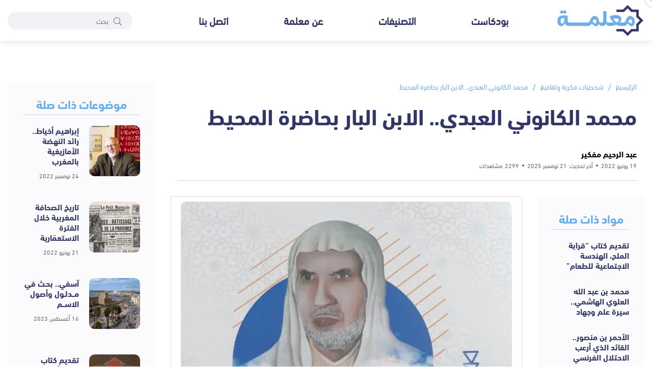

--- FILE ---
content_type: text/html; charset=UTF-8
request_url: https://ma3lama.com/%D9%85%D8%AD%D9%85%D8%AF-%D8%A8%D9%86-%D8%A3%D8%AD%D9%85%D8%AF-%D8%A7%D9%84%D9%83%D8%A7%D9%86%D9%88%D9%86%D9%8A-%D8%A7%D9%84%D8%B9%D8%A8%D8%AF%D9%8A-%D8%A7%D9%84%D8%A7%D8%A8%D9%86-%D8%A7%D9%84%D8%A8/
body_size: 21308
content:
<!DOCTYPE html>
<html dir="rtl" lang="ar" prefix="og: https://ogp.me/ns#">

<head>
    <meta charset="UTF-8">
    <meta http-equiv="X-UA-Compatible" content="IE=edge">
    <meta name="viewport" content="width=device-width, initial-scale=1, shrink-to-fit=no">
    <title>محمد الكانوني العبدي.. الابن البار بحاضرة المحيط - معلمة</title>

		<!-- All in One SEO 4.8.7 - aioseo.com -->
	<meta name="description" content="مقدمة يعتبر الفقيه محمد الكانوني أحد علماء حاضرة المحيط (مدينة آسفي)، وهامة علمية رسمت معالم مرحلة تاريخية بالمغرب. ولعل قراءة في الموروث الثقافي للرجل تحيل إلى عقل متفرد في زمانه رغم الظروف الصعبة التي عاشها. لقد بصم الرجل بصمته وكتب في مواضيع متعددة وترك علما غزيرا، ما زال مادة دسمة للباحثين، ونبراسا لرواد حركة النهضة" />
	<meta name="robots" content="max-image-preview:large" />
	<meta name="author" content="معلمة"/>
	<link rel="canonical" href="https://ma3lama.com/%d9%85%d8%ad%d9%85%d8%af-%d8%a8%d9%86-%d8%a3%d8%ad%d9%85%d8%af-%d8%a7%d9%84%d9%83%d8%a7%d9%86%d9%88%d9%86%d9%8a-%d8%a7%d9%84%d8%b9%d8%a8%d8%af%d9%8a-%d8%a7%d9%84%d8%a7%d8%a8%d9%86-%d8%a7%d9%84%d8%a8/" />
	<meta name="generator" content="All in One SEO (AIOSEO) 4.8.7" />
		<meta property="og:locale" content="ar_AR" />
		<meta property="og:site_name" content="معلمة - منصة إلكترونية شاملة حول المغرب والمجتمع المغربي" />
		<meta property="og:type" content="article" />
		<meta property="og:title" content="محمد الكانوني العبدي.. الابن البار بحاضرة المحيط - معلمة" />
		<meta property="og:description" content="مقدمة يعتبر الفقيه محمد الكانوني أحد علماء حاضرة المحيط (مدينة آسفي)، وهامة علمية رسمت معالم مرحلة تاريخية بالمغرب. ولعل قراءة في الموروث الثقافي للرجل تحيل إلى عقل متفرد في زمانه رغم الظروف الصعبة التي عاشها. لقد بصم الرجل بصمته وكتب في مواضيع متعددة وترك علما غزيرا، ما زال مادة دسمة للباحثين، ونبراسا لرواد حركة النهضة" />
		<meta property="og:url" content="https://ma3lama.com/%d9%85%d8%ad%d9%85%d8%af-%d8%a8%d9%86-%d8%a3%d8%ad%d9%85%d8%af-%d8%a7%d9%84%d9%83%d8%a7%d9%86%d9%88%d9%86%d9%8a-%d8%a7%d9%84%d8%b9%d8%a8%d8%af%d9%8a-%d8%a7%d9%84%d8%a7%d8%a8%d9%86-%d8%a7%d9%84%d8%a8/" />
		<meta property="og:image" content="https://ma3lama.com/wp-content/uploads/2022/06/65ed6f42c16b0.jpg" />
		<meta property="og:image:secure_url" content="https://ma3lama.com/wp-content/uploads/2022/06/65ed6f42c16b0.jpg" />
		<meta property="og:image:width" content="796" />
		<meta property="og:image:height" content="609" />
		<meta property="article:published_time" content="2022-06-19T18:05:07+00:00" />
		<meta property="article:modified_time" content="2025-11-21T10:03:34+00:00" />
		<meta name="twitter:card" content="summary" />
		<meta name="twitter:title" content="محمد الكانوني العبدي.. الابن البار بحاضرة المحيط - معلمة" />
		<meta name="twitter:description" content="مقدمة يعتبر الفقيه محمد الكانوني أحد علماء حاضرة المحيط (مدينة آسفي)، وهامة علمية رسمت معالم مرحلة تاريخية بالمغرب. ولعل قراءة في الموروث الثقافي للرجل تحيل إلى عقل متفرد في زمانه رغم الظروف الصعبة التي عاشها. لقد بصم الرجل بصمته وكتب في مواضيع متعددة وترك علما غزيرا، ما زال مادة دسمة للباحثين، ونبراسا لرواد حركة النهضة" />
		<meta name="twitter:image" content="https://ma3lama.com/wp-content/uploads/2022/06/65ed6f42c16b0.jpg" />
		<script type="application/ld+json" class="aioseo-schema">
			{"@context":"https:\/\/schema.org","@graph":[{"@type":"BlogPosting","@id":"https:\/\/ma3lama.com\/%d9%85%d8%ad%d9%85%d8%af-%d8%a8%d9%86-%d8%a3%d8%ad%d9%85%d8%af-%d8%a7%d9%84%d9%83%d8%a7%d9%86%d9%88%d9%86%d9%8a-%d8%a7%d9%84%d8%b9%d8%a8%d8%af%d9%8a-%d8%a7%d9%84%d8%a7%d8%a8%d9%86-%d8%a7%d9%84%d8%a8\/#blogposting","name":"\u0645\u062d\u0645\u062f \u0627\u0644\u0643\u0627\u0646\u0648\u0646\u064a \u0627\u0644\u0639\u0628\u062f\u064a.. \u0627\u0644\u0627\u0628\u0646 \u0627\u0644\u0628\u0627\u0631 \u0628\u062d\u0627\u0636\u0631\u0629 \u0627\u0644\u0645\u062d\u064a\u0637 - \u0645\u0639\u0644\u0645\u0629","headline":"\u0645\u062d\u0645\u062f \u0627\u0644\u0643\u0627\u0646\u0648\u0646\u064a \u0627\u0644\u0639\u0628\u062f\u064a.. \u0627\u0644\u0627\u0628\u0646 \u0627\u0644\u0628\u0627\u0631 \u0628\u062d\u0627\u0636\u0631\u0629 \u0627\u0644\u0645\u062d\u064a\u0637","author":{"@id":"https:\/\/ma3lama.com\/author\/1\/#author"},"publisher":{"@id":"https:\/\/ma3lama.com\/#organization"},"image":{"@type":"ImageObject","url":"https:\/\/ma3lama.com\/wp-content\/uploads\/2022\/06\/65ed6f42c16b0.jpg","width":796,"height":609},"datePublished":"2022-06-19T19:05:07+01:00","dateModified":"2025-11-21T11:03:34+01:00","inLanguage":"ar","commentCount":8,"mainEntityOfPage":{"@id":"https:\/\/ma3lama.com\/%d9%85%d8%ad%d9%85%d8%af-%d8%a8%d9%86-%d8%a3%d8%ad%d9%85%d8%af-%d8%a7%d9%84%d9%83%d8%a7%d9%86%d9%88%d9%86%d9%8a-%d8%a7%d9%84%d8%b9%d8%a8%d8%af%d9%8a-%d8%a7%d9%84%d8%a7%d8%a8%d9%86-%d8%a7%d9%84%d8%a8\/#webpage"},"isPartOf":{"@id":"https:\/\/ma3lama.com\/%d9%85%d8%ad%d9%85%d8%af-%d8%a8%d9%86-%d8%a3%d8%ad%d9%85%d8%af-%d8%a7%d9%84%d9%83%d8%a7%d9%86%d9%88%d9%86%d9%8a-%d8%a7%d9%84%d8%b9%d8%a8%d8%af%d9%8a-%d8%a7%d9%84%d8%a7%d8%a8%d9%86-%d8%a7%d9%84%d8%a8\/#webpage"},"articleSection":"\u0634\u062e\u0635\u064a\u0627\u062a \u0641\u0643\u0631\u064a\u0629 \u0648\u062b\u0642\u0627\u0641\u064a\u0629, \u0622\u0633\u0641\u064a, \u0623\u062d\u0645\u062f \u0627\u0644\u0643\u0627\u0646\u0648\u0646\u064a, \u0627\u0644\u0633\u0644\u0641\u064a\u0629 \u0627\u0644\u0648\u0637\u0646\u064a\u0629, \u0627\u0644\u0641\u0642\u064a\u0647 \u0627\u0628\u0646 \u0639\u0627\u0626\u0634\u0629, \u062d\u0627\u0636\u0631\u0629 \u0627\u0644\u0645\u062d\u064a\u0637"},{"@type":"BreadcrumbList","@id":"https:\/\/ma3lama.com\/%d9%85%d8%ad%d9%85%d8%af-%d8%a8%d9%86-%d8%a3%d8%ad%d9%85%d8%af-%d8%a7%d9%84%d9%83%d8%a7%d9%86%d9%88%d9%86%d9%8a-%d8%a7%d9%84%d8%b9%d8%a8%d8%af%d9%8a-%d8%a7%d9%84%d8%a7%d8%a8%d9%86-%d8%a7%d9%84%d8%a8\/#breadcrumblist","itemListElement":[{"@type":"ListItem","@id":"https:\/\/ma3lama.com#listItem","position":1,"name":"\u0627\u0644\u0631\u0626\u064a\u0633\u064a\u0629","item":"https:\/\/ma3lama.com","nextItem":{"@type":"ListItem","@id":"https:\/\/ma3lama.com\/category\/%d8%b4%d8%ae%d8%b5%d9%8a%d8%a7%d8%aa-%d9%81%d9%83%d8%b1%d9%8a%d8%a9-%d9%88%d8%ab%d9%82%d8%a7%d9%81%d9%8a%d8%a9\/#listItem","name":"\u0634\u062e\u0635\u064a\u0627\u062a \u0641\u0643\u0631\u064a\u0629 \u0648\u062b\u0642\u0627\u0641\u064a\u0629"}},{"@type":"ListItem","@id":"https:\/\/ma3lama.com\/category\/%d8%b4%d8%ae%d8%b5%d9%8a%d8%a7%d8%aa-%d9%81%d9%83%d8%b1%d9%8a%d8%a9-%d9%88%d8%ab%d9%82%d8%a7%d9%81%d9%8a%d8%a9\/#listItem","position":2,"name":"\u0634\u062e\u0635\u064a\u0627\u062a \u0641\u0643\u0631\u064a\u0629 \u0648\u062b\u0642\u0627\u0641\u064a\u0629","item":"https:\/\/ma3lama.com\/category\/%d8%b4%d8%ae%d8%b5%d9%8a%d8%a7%d8%aa-%d9%81%d9%83%d8%b1%d9%8a%d8%a9-%d9%88%d8%ab%d9%82%d8%a7%d9%81%d9%8a%d8%a9\/","nextItem":{"@type":"ListItem","@id":"https:\/\/ma3lama.com\/%d9%85%d8%ad%d9%85%d8%af-%d8%a8%d9%86-%d8%a3%d8%ad%d9%85%d8%af-%d8%a7%d9%84%d9%83%d8%a7%d9%86%d9%88%d9%86%d9%8a-%d8%a7%d9%84%d8%b9%d8%a8%d8%af%d9%8a-%d8%a7%d9%84%d8%a7%d8%a8%d9%86-%d8%a7%d9%84%d8%a8\/#listItem","name":"\u0645\u062d\u0645\u062f \u0627\u0644\u0643\u0627\u0646\u0648\u0646\u064a \u0627\u0644\u0639\u0628\u062f\u064a.. \u0627\u0644\u0627\u0628\u0646 \u0627\u0644\u0628\u0627\u0631 \u0628\u062d\u0627\u0636\u0631\u0629 \u0627\u0644\u0645\u062d\u064a\u0637"},"previousItem":{"@type":"ListItem","@id":"https:\/\/ma3lama.com#listItem","name":"\u0627\u0644\u0631\u0626\u064a\u0633\u064a\u0629"}},{"@type":"ListItem","@id":"https:\/\/ma3lama.com\/%d9%85%d8%ad%d9%85%d8%af-%d8%a8%d9%86-%d8%a3%d8%ad%d9%85%d8%af-%d8%a7%d9%84%d9%83%d8%a7%d9%86%d9%88%d9%86%d9%8a-%d8%a7%d9%84%d8%b9%d8%a8%d8%af%d9%8a-%d8%a7%d9%84%d8%a7%d8%a8%d9%86-%d8%a7%d9%84%d8%a8\/#listItem","position":3,"name":"\u0645\u062d\u0645\u062f \u0627\u0644\u0643\u0627\u0646\u0648\u0646\u064a \u0627\u0644\u0639\u0628\u062f\u064a.. \u0627\u0644\u0627\u0628\u0646 \u0627\u0644\u0628\u0627\u0631 \u0628\u062d\u0627\u0636\u0631\u0629 \u0627\u0644\u0645\u062d\u064a\u0637","previousItem":{"@type":"ListItem","@id":"https:\/\/ma3lama.com\/category\/%d8%b4%d8%ae%d8%b5%d9%8a%d8%a7%d8%aa-%d9%81%d9%83%d8%b1%d9%8a%d8%a9-%d9%88%d8%ab%d9%82%d8%a7%d9%81%d9%8a%d8%a9\/#listItem","name":"\u0634\u062e\u0635\u064a\u0627\u062a \u0641\u0643\u0631\u064a\u0629 \u0648\u062b\u0642\u0627\u0641\u064a\u0629"}}]},{"@type":"Organization","@id":"https:\/\/ma3lama.com\/#organization","name":"\u0645\u0639\u0644\u0645\u0629","description":"\u0645\u0646\u0635\u0629 \u0625\u0644\u0643\u062a\u0631\u0648\u0646\u064a\u0629 \u0634\u0627\u0645\u0644\u0629 \u062d\u0648\u0644 \u0627\u0644\u0645\u063a\u0631\u0628 \u0648\u0627\u0644\u0645\u062c\u062a\u0645\u0639 \u0627\u0644\u0645\u063a\u0631\u0628\u064a","url":"https:\/\/ma3lama.com\/","logo":{"@type":"ImageObject","url":"https:\/\/ma3lama.com\/wp-content\/uploads\/2022\/06\/65ed6ef3ea413.png","@id":"https:\/\/ma3lama.com\/%d9%85%d8%ad%d9%85%d8%af-%d8%a8%d9%86-%d8%a3%d8%ad%d9%85%d8%af-%d8%a7%d9%84%d9%83%d8%a7%d9%86%d9%88%d9%86%d9%8a-%d8%a7%d9%84%d8%b9%d8%a8%d8%af%d9%8a-%d8%a7%d9%84%d8%a7%d8%a8%d9%86-%d8%a7%d9%84%d8%a8\/#organizationLogo","width":238,"height":90},"image":{"@id":"https:\/\/ma3lama.com\/%d9%85%d8%ad%d9%85%d8%af-%d8%a8%d9%86-%d8%a3%d8%ad%d9%85%d8%af-%d8%a7%d9%84%d9%83%d8%a7%d9%86%d9%88%d9%86%d9%8a-%d8%a7%d9%84%d8%b9%d8%a8%d8%af%d9%8a-%d8%a7%d9%84%d8%a7%d8%a8%d9%86-%d8%a7%d9%84%d8%a8\/#organizationLogo"}},{"@type":"Person","@id":"https:\/\/ma3lama.com\/author\/1\/#author","url":"https:\/\/ma3lama.com\/author\/1\/","name":"\u0645\u0639\u0644\u0645\u0629","image":{"@type":"ImageObject","@id":"https:\/\/ma3lama.com\/%d9%85%d8%ad%d9%85%d8%af-%d8%a8%d9%86-%d8%a3%d8%ad%d9%85%d8%af-%d8%a7%d9%84%d9%83%d8%a7%d9%86%d9%88%d9%86%d9%8a-%d8%a7%d9%84%d8%b9%d8%a8%d8%af%d9%8a-%d8%a7%d9%84%d8%a7%d8%a8%d9%86-%d8%a7%d9%84%d8%a8\/#authorImage","url":"https:\/\/secure.gravatar.com\/avatar\/5984145f979ef3b971d571c66aede917?s=96&d=mm&r=g","width":96,"height":96,"caption":"\u0645\u0639\u0644\u0645\u0629"}},{"@type":"WebPage","@id":"https:\/\/ma3lama.com\/%d9%85%d8%ad%d9%85%d8%af-%d8%a8%d9%86-%d8%a3%d8%ad%d9%85%d8%af-%d8%a7%d9%84%d9%83%d8%a7%d9%86%d9%88%d9%86%d9%8a-%d8%a7%d9%84%d8%b9%d8%a8%d8%af%d9%8a-%d8%a7%d9%84%d8%a7%d8%a8%d9%86-%d8%a7%d9%84%d8%a8\/#webpage","url":"https:\/\/ma3lama.com\/%d9%85%d8%ad%d9%85%d8%af-%d8%a8%d9%86-%d8%a3%d8%ad%d9%85%d8%af-%d8%a7%d9%84%d9%83%d8%a7%d9%86%d9%88%d9%86%d9%8a-%d8%a7%d9%84%d8%b9%d8%a8%d8%af%d9%8a-%d8%a7%d9%84%d8%a7%d8%a8%d9%86-%d8%a7%d9%84%d8%a8\/","name":"\u0645\u062d\u0645\u062f \u0627\u0644\u0643\u0627\u0646\u0648\u0646\u064a \u0627\u0644\u0639\u0628\u062f\u064a.. \u0627\u0644\u0627\u0628\u0646 \u0627\u0644\u0628\u0627\u0631 \u0628\u062d\u0627\u0636\u0631\u0629 \u0627\u0644\u0645\u062d\u064a\u0637 - \u0645\u0639\u0644\u0645\u0629","description":"\u0645\u0642\u062f\u0645\u0629 \u064a\u0639\u062a\u0628\u0631 \u0627\u0644\u0641\u0642\u064a\u0647 \u0645\u062d\u0645\u062f \u0627\u0644\u0643\u0627\u0646\u0648\u0646\u064a \u0623\u062d\u062f \u0639\u0644\u0645\u0627\u0621 \u062d\u0627\u0636\u0631\u0629 \u0627\u0644\u0645\u062d\u064a\u0637 (\u0645\u062f\u064a\u0646\u0629 \u0622\u0633\u0641\u064a)\u060c \u0648\u0647\u0627\u0645\u0629 \u0639\u0644\u0645\u064a\u0629 \u0631\u0633\u0645\u062a \u0645\u0639\u0627\u0644\u0645 \u0645\u0631\u062d\u0644\u0629 \u062a\u0627\u0631\u064a\u062e\u064a\u0629 \u0628\u0627\u0644\u0645\u063a\u0631\u0628. \u0648\u0644\u0639\u0644 \u0642\u0631\u0627\u0621\u0629 \u0641\u064a \u0627\u0644\u0645\u0648\u0631\u0648\u062b \u0627\u0644\u062b\u0642\u0627\u0641\u064a \u0644\u0644\u0631\u062c\u0644 \u062a\u062d\u064a\u0644 \u0625\u0644\u0649 \u0639\u0642\u0644 \u0645\u062a\u0641\u0631\u062f \u0641\u064a \u0632\u0645\u0627\u0646\u0647 \u0631\u063a\u0645 \u0627\u0644\u0638\u0631\u0648\u0641 \u0627\u0644\u0635\u0639\u0628\u0629 \u0627\u0644\u062a\u064a \u0639\u0627\u0634\u0647\u0627. \u0644\u0642\u062f \u0628\u0635\u0645 \u0627\u0644\u0631\u062c\u0644 \u0628\u0635\u0645\u062a\u0647 \u0648\u0643\u062a\u0628 \u0641\u064a \u0645\u0648\u0627\u0636\u064a\u0639 \u0645\u062a\u0639\u062f\u062f\u0629 \u0648\u062a\u0631\u0643 \u0639\u0644\u0645\u0627 \u063a\u0632\u064a\u0631\u0627\u060c \u0645\u0627 \u0632\u0627\u0644 \u0645\u0627\u062f\u0629 \u062f\u0633\u0645\u0629 \u0644\u0644\u0628\u0627\u062d\u062b\u064a\u0646\u060c \u0648\u0646\u0628\u0631\u0627\u0633\u0627 \u0644\u0631\u0648\u0627\u062f \u062d\u0631\u0643\u0629 \u0627\u0644\u0646\u0647\u0636\u0629","inLanguage":"ar","isPartOf":{"@id":"https:\/\/ma3lama.com\/#website"},"breadcrumb":{"@id":"https:\/\/ma3lama.com\/%d9%85%d8%ad%d9%85%d8%af-%d8%a8%d9%86-%d8%a3%d8%ad%d9%85%d8%af-%d8%a7%d9%84%d9%83%d8%a7%d9%86%d9%88%d9%86%d9%8a-%d8%a7%d9%84%d8%b9%d8%a8%d8%af%d9%8a-%d8%a7%d9%84%d8%a7%d8%a8%d9%86-%d8%a7%d9%84%d8%a8\/#breadcrumblist"},"author":{"@id":"https:\/\/ma3lama.com\/author\/1\/#author"},"creator":{"@id":"https:\/\/ma3lama.com\/author\/1\/#author"},"image":{"@type":"ImageObject","url":"https:\/\/ma3lama.com\/wp-content\/uploads\/2022\/06\/65ed6f42c16b0.jpg","@id":"https:\/\/ma3lama.com\/%d9%85%d8%ad%d9%85%d8%af-%d8%a8%d9%86-%d8%a3%d8%ad%d9%85%d8%af-%d8%a7%d9%84%d9%83%d8%a7%d9%86%d9%88%d9%86%d9%8a-%d8%a7%d9%84%d8%b9%d8%a8%d8%af%d9%8a-%d8%a7%d9%84%d8%a7%d8%a8%d9%86-%d8%a7%d9%84%d8%a8\/#mainImage","width":796,"height":609},"primaryImageOfPage":{"@id":"https:\/\/ma3lama.com\/%d9%85%d8%ad%d9%85%d8%af-%d8%a8%d9%86-%d8%a3%d8%ad%d9%85%d8%af-%d8%a7%d9%84%d9%83%d8%a7%d9%86%d9%88%d9%86%d9%8a-%d8%a7%d9%84%d8%b9%d8%a8%d8%af%d9%8a-%d8%a7%d9%84%d8%a7%d8%a8%d9%86-%d8%a7%d9%84%d8%a8\/#mainImage"},"datePublished":"2022-06-19T19:05:07+01:00","dateModified":"2025-11-21T11:03:34+01:00"},{"@type":"WebSite","@id":"https:\/\/ma3lama.com\/#website","url":"https:\/\/ma3lama.com\/","name":"\u0645\u0639\u0644\u0645\u0629","description":"\u0645\u0646\u0635\u0629 \u0625\u0644\u0643\u062a\u0631\u0648\u0646\u064a\u0629 \u0634\u0627\u0645\u0644\u0629 \u062d\u0648\u0644 \u0627\u0644\u0645\u063a\u0631\u0628 \u0648\u0627\u0644\u0645\u062c\u062a\u0645\u0639 \u0627\u0644\u0645\u063a\u0631\u0628\u064a","inLanguage":"ar","publisher":{"@id":"https:\/\/ma3lama.com\/#organization"}}]}
		</script>
		<!-- All in One SEO -->

<link rel='dns-prefetch' href='//fonts.googleapis.com' />
<link rel="alternate" type="application/rss+xml" title="معلمة &laquo; محمد الكانوني العبدي.. الابن البار بحاضرة المحيط خلاصة التعليقات" href="https://ma3lama.com/%d9%85%d8%ad%d9%85%d8%af-%d8%a8%d9%86-%d8%a3%d8%ad%d9%85%d8%af-%d8%a7%d9%84%d9%83%d8%a7%d9%86%d9%88%d9%86%d9%8a-%d8%a7%d9%84%d8%b9%d8%a8%d8%af%d9%8a-%d8%a7%d9%84%d8%a7%d8%a8%d9%86-%d8%a7%d9%84%d8%a8/feed/" />

<link rel='stylesheet' id='dashicons-css' href='https://ma3lama.com/wp-includes/css/dashicons.min.css?ver=6.4.3' media='all' />
<link rel='stylesheet' id='post-views-counter-frontend-css' href='https://ma3lama.com/wp-content/plugins/post-views-counter/css/frontend.min.css?ver=1.5.5' media='all' />
<style id='classic-theme-styles-inline-css'>
/*! This file is auto-generated */
.wp-block-button__link{color:#fff;background-color:#32373c;border-radius:9999px;box-shadow:none;text-decoration:none;padding:calc(.667em + 2px) calc(1.333em + 2px);font-size:1.125em}.wp-block-file__button{background:#32373c;color:#fff;text-decoration:none}
</style>
<link rel='stylesheet' id='ez-toc-css' href='https://ma3lama.com/wp-content/plugins/easy-table-of-contents/assets/css/screen.min.css?ver=2.0.76' media='all' />
<style id='ez-toc-inline-css'>
div#ez-toc-container .ez-toc-title {font-size: 120%;}div#ez-toc-container .ez-toc-title {font-weight: 500;}div#ez-toc-container ul li , div#ez-toc-container ul li a {font-size: 95%;}div#ez-toc-container ul li , div#ez-toc-container ul li a {font-weight: 500;}div#ez-toc-container nav ul ul li {font-size: 90%;}div#ez-toc-container {width: 100%;}
.ez-toc-container-direction {direction: rtl;}.ez-toc-counter-rtl ul {direction: rtl;counter-reset: item-level1, item-level2, item-level3, item-level4, item-level5, item-level6;}.ez-toc-counter-rtl ul ul {direction: rtl;counter-reset: item-level2, item-level3, item-level4, item-level5, item-level6;}.ez-toc-counter-rtl ul ul ul {direction: rtl;counter-reset: item-level3, item-level4, item-level5, item-level6;}.ez-toc-counter-rtl ul ul ul ul {direction: rtl;counter-reset: item-level4, item-level5, item-level6;}.ez-toc-counter-rtl ul ul ul ul ul {direction: rtl;counter-reset: item-level5, item-level6;}.ez-toc-counter-rtl ul ul ul ul ul ul {direction: rtl;counter-reset: item-level6;}.ez-toc-counter-rtl ul li {counter-increment: item-level1;}.ez-toc-counter-rtl ul ul li {counter-increment: item-level2;}.ez-toc-counter-rtl ul ul ul li {counter-increment: item-level3;}.ez-toc-counter-rtl ul ul ul ul li {counter-increment: item-level4;}.ez-toc-counter-rtl ul ul ul ul ul li {counter-increment: item-level5;}.ez-toc-counter-rtl ul ul ul ul ul ul li {counter-increment: item-level6;}.ez-toc-counter-rtl nav ul li a::before {content: counter(item-level1, decimal) '. ';float: right;margin-left: 0.2rem;flex-grow: 0;flex-shrink: 0;  }.ez-toc-counter-rtl nav ul ul li a::before {content: counter(item-level2, decimal) "." counter(item-level1, decimal) '. ';float: right;margin-left: 0.2rem;flex-grow: 0;flex-shrink: 0;  }.ez-toc-counter-rtl nav ul ul ul li a::before {content: counter(item-level3, decimal) "." counter(item-level2, decimal) "." counter(item-level1, decimal) '. ';float: right;margin-left: 0.2rem;flex-grow: 0;flex-shrink: 0;  }.ez-toc-counter-rtl nav ul ul ul ul li a::before {content: counter(item-level4, decimal) "." counter(item-level3, decimal) "." counter(item-level2, decimal) "." counter(item-level1, decimal) '. ';float: right;margin-left: 0.2rem;flex-grow: 0;flex-shrink: 0;  }.ez-toc-counter-rtl nav ul ul ul ul ul li a::before {content: counter(item-level5, decimal) "." counter(item-level4, decimal) "." counter(item-level3, decimal) "." counter(item-level2, decimal) "." counter(item-level1, decimal) '. ';float: right;margin-left: 0.2rem;flex-grow: 0;flex-shrink: 0;  }.ez-toc-counter-rtl nav ul ul ul ul ul ul li a::before {content: counter(item-level6, decimal) "." counter(item-level5, decimal) "." counter(item-level4, decimal) "." counter(item-level3, decimal) "." counter(item-level2, decimal) "." counter(item-level1, decimal) '. ';float: right;margin-left: 0.2rem;flex-grow: 0;flex-shrink: 0;  }.ez-toc-widget-direction {direction: rtl;}.ez-toc-widget-container-rtl ul {direction: rtl;counter-reset: item-level1, item-level2, item-level3, item-level4, item-level5, item-level6;}.ez-toc-widget-container-rtl ul ul {direction: rtl;counter-reset: item-level2, item-level3, item-level4, item-level5, item-level6;}.ez-toc-widget-container-rtl ul ul ul {direction: rtl;counter-reset: item-level3, item-level4, item-level5, item-level6;}.ez-toc-widget-container-rtl ul ul ul ul {direction: rtl;counter-reset: item-level4, item-level5, item-level6;}.ez-toc-widget-container-rtl ul ul ul ul ul {direction: rtl;counter-reset: item-level5, item-level6;}.ez-toc-widget-container-rtl ul ul ul ul ul ul {direction: rtl;counter-reset: item-level6;}.ez-toc-widget-container-rtl ul li {counter-increment: item-level1;}.ez-toc-widget-container-rtl ul ul li {counter-increment: item-level2;}.ez-toc-widget-container-rtl ul ul ul li {counter-increment: item-level3;}.ez-toc-widget-container-rtl ul ul ul ul li {counter-increment: item-level4;}.ez-toc-widget-container-rtl ul ul ul ul ul li {counter-increment: item-level5;}.ez-toc-widget-container-rtl ul ul ul ul ul ul li {counter-increment: item-level6;}.ez-toc-widget-container-rtl nav ul li a::before {content: counter(item-level1, decimal) '. ';float: right;margin-left: 0.2rem;flex-grow: 0;flex-shrink: 0;  }.ez-toc-widget-container-rtl nav ul ul li a::before {content: counter(item-level2, decimal) "." counter(item-level1, decimal) '. ';float: right;margin-left: 0.2rem;flex-grow: 0;flex-shrink: 0;  }.ez-toc-widget-container-rtl nav ul ul ul li a::before {content: counter(item-level3, decimal) "." counter(item-level2, decimal) "." counter(item-level1, decimal) '. ';float: right;margin-left: 0.2rem;flex-grow: 0;flex-shrink: 0;  }.ez-toc-widget-container-rtl nav ul ul ul ul li a::before {content: counter(item-level4, decimal) "." counter(item-level3, decimal) "." counter(item-level2, decimal) "." counter(item-level1, decimal) '. ';float: right;margin-left: 0.2rem;flex-grow: 0;flex-shrink: 0;  }.ez-toc-widget-container-rtl nav ul ul ul ul ul li a::before {content: counter(item-level5, decimal) "." counter(item-level4, decimal) "." counter(item-level3, decimal) "." counter(item-level2, decimal) "." counter(item-level1, decimal) '. ';float: right;margin-left: 0.2rem;flex-grow: 0;flex-shrink: 0;  }.ez-toc-widget-container-rtl nav ul ul ul ul ul ul li a::before {content: counter(item-level6, decimal) "." counter(item-level5, decimal) "." counter(item-level4, decimal) "." counter(item-level3, decimal) "." counter(item-level2, decimal) "." counter(item-level1, decimal) '. ';float: right;margin-left: 0.2rem;flex-grow: 0;flex-shrink: 0;  }
</style>
<link rel='stylesheet' id='cairo-font-css' href='https://fonts.googleapis.com/css2?family=Cairo:wght@400;500;700&#038;display=swap' media='all' />
<link rel='stylesheet' id='gfont-css' href='https://fonts.googleapis.com/css2?family=Scheherazade+New:wght@400;700&#038;display=swap' media='all' />
<link rel='stylesheet' id='bootstrap-css' href='https://ma3lama.com/wp-content/themes/ma3lama/assets/css/vendor/bootstrap.rtl.min.css' media='all' />
<link rel='stylesheet' id='font-awesome-css' href='https://ma3lama.com/wp-content/themes/ma3lama/assets/css/vendor/font-awesome.css' media='all' />
<link rel='stylesheet' id='slick-css' href='https://ma3lama.com/wp-content/themes/ma3lama/assets/css/vendor/slick.css' media='all' />
<link rel='stylesheet' id='slick-theme-css' href='https://ma3lama.com/wp-content/themes/ma3lama/assets/css/vendor/slick-theme.css' media='all' />
<link rel='stylesheet' id='base-css' href='https://ma3lama.com/wp-content/themes/ma3lama/assets/css/vendor/base.css' media='all' />
<link rel='stylesheet' id='plugins-css' href='https://ma3lama.com/wp-content/themes/ma3lama/assets/css/plugins/plugins.css' media='all' />
<link rel='stylesheet' id='style-css' href='https://ma3lama.com/wp-content/themes/ma3lama/assets/css/rtl.min.css?ver=1.2' media='all' />
<script id="post-views-counter-frontend-js-before">
var pvcArgsFrontend = {"mode":"js","postID":424,"requestURL":"https:\/\/ma3lama.com\/wp-admin\/admin-ajax.php","nonce":"3340521c95","dataStorage":"cookies","multisite":false,"path":"\/","domain":""};
</script>
<script src="https://ma3lama.com/wp-content/plugins/post-views-counter/js/frontend.min.js?ver=1.5.5" id="post-views-counter-frontend-js"></script>
<link rel="https://api.w.org/" href="https://ma3lama.com/wp-json/" /><link rel="alternate" type="application/json" href="https://ma3lama.com/wp-json/wp/v2/posts/424" /><link rel="alternate" type="application/json+oembed" href="https://ma3lama.com/wp-json/oembed/1.0/embed?url=https%3A%2F%2Fma3lama.com%2F%25d9%2585%25d8%25ad%25d9%2585%25d8%25af-%25d8%25a8%25d9%2586-%25d8%25a3%25d8%25ad%25d9%2585%25d8%25af-%25d8%25a7%25d9%2584%25d9%2583%25d8%25a7%25d9%2586%25d9%2588%25d9%2586%25d9%258a-%25d8%25a7%25d9%2584%25d8%25b9%25d8%25a8%25d8%25af%25d9%258a-%25d8%25a7%25d9%2584%25d8%25a7%25d8%25a8%25d9%2586-%25d8%25a7%25d9%2584%25d8%25a8%2F" />
<link rel="alternate" type="text/xml+oembed" href="https://ma3lama.com/wp-json/oembed/1.0/embed?url=https%3A%2F%2Fma3lama.com%2F%25d9%2585%25d8%25ad%25d9%2585%25d8%25af-%25d8%25a8%25d9%2586-%25d8%25a3%25d8%25ad%25d9%2585%25d8%25af-%25d8%25a7%25d9%2584%25d9%2583%25d8%25a7%25d9%2586%25d9%2588%25d9%2586%25d9%258a-%25d8%25a7%25d9%2584%25d8%25b9%25d8%25a8%25d8%25af%25d9%258a-%25d8%25a7%25d9%2584%25d8%25a7%25d8%25a8%25d9%2586-%25d8%25a7%25d9%2584%25d8%25a8%2F&#038;format=xml" />
		<style type="text/css">
						ol.footnotes>li {list-style-type:decimal;}
						ol.footnotes { color:#666666; }
ol.footnotes li { font-size:80%; }
		</style>
		<!-- Google tag (gtag.js) -->
<script async src="https://www.googletagmanager.com/gtag/js?id=G-G8JRWZGYCK"></script>
<script>
  window.dataLayer = window.dataLayer || [];
  function gtag(){dataLayer.push(arguments);}
  gtag('js', new Date());

  gtag('config', 'G-G8JRWZGYCK');
</script><link rel="icon" href="https://ma3lama.com/wp-content/uploads/2022/06/65ed6f36ba9d1-32x32.png" sizes="32x32" />
<link rel="icon" href="https://ma3lama.com/wp-content/uploads/2022/06/65ed6f36ba9d1-192x192.png" sizes="192x192" />
<link rel="apple-touch-icon" href="https://ma3lama.com/wp-content/uploads/2022/06/65ed6f36ba9d1-180x180.png" />
<meta name="msapplication-TileImage" content="https://ma3lama.com/wp-content/uploads/2022/06/65ed6f36ba9d1-270x270.png" />
</head>

<body class="rtl post-template-default single single-post postid-424 single-format-standard wp-embed-responsive">

    
    <div class="main-wrapper">
        <div class="mouse-cursor cursor-outer"></div>
        <div class="mouse-cursor cursor-inner"></div>

         <!-- Start Header -->
         <header class="header axil-header header-style-4  header-light header-sticky header-with-shadow">

            <div class="header-bottom">
                <div class="container">
                    <div class="row justify-content-between align-items-center">
                        <div class="col-xl-9 col-lg-4 col-md-4 col-12">
                            <div class="wrapper d-block d-sm-flex flex-wrap align-items-center justify-content-center justify-content-md-start">
                                <div class="logo">
                                    <a href="https://ma3lama.com">
                                        <img class="dark-logo" src="https://ma3lama.com/wp-content/themes/ma3lama/assets/images/logo/logo-black.png" alt="معلمة">
                                        <img class="light-logo" src="https://ma3lama.com/wp-content/themes/ma3lama/assets/images/logo/logo-white2.png" alt="معلمة">
                                    </a>
                                </div>
                                <div class="mainmenu-wrapper d-none d-xl-block flex-grow-1">
                                    <nav class="mainmenu-nav">

                                        <ul id="menu-%d8%a7%d9%84%d8%b1%d8%a6%d9%8a%d8%b3%d9%8a%d8%a9" class="mainmenu justify-content-around"><li><a href="https://ma3lama.com/podcasts/">بودكاست</a></li>
<li><a href="https://ma3lama.com/categories/">التصنيفات</a></li>
<li><a href="https://ma3lama.com/%d8%b9%d9%86-%d9%85%d8%b9%d9%84%d9%85%d8%a9/">عن معلمة</a></li>
<li><a href="https://ma3lama.com/contact/">اتصل بنا</a></li>
</ul>                                    </nav>
                                </div>
                            </div>
                        </div>

                        <div class="col-xl-3 col-lg-8 col-md-8 col-12">
                            <div class="header-search d-flex flex-wrap align-items-center justify-content-center justify-content-md-end">
                                <form class="header-search-form d-sm-block d-none" action="https://ma3lama.com">
                                    <div class="axil-search form-group">
                                        <button type="submit" class="search-button"><i class="fal fa-search"></i></button>
                                        <input type="search" name="s" class="form-control" placeholder="بحث">
                                    </div>
                                </form>
                                <div class="mobile-search-wrapper d-sm-none d-block">
                                    <button class="search-button-toggle"><i class="fal fa-search"></i></button>
                                    <form class="header-search-form" action="https://ma3lama.com">
                                        <div class="axil-search form-group">
                                            <button type="submit" class="search-button"><i class="fal fa-search"></i></button>
                                            <input type="search" name="s" class="form-control" placeholder="بحث">
                                        </div>
                                    </form>
                                </div>
                                <!-- Start Hamburger Menu  -->
                                <div class="hamburger-menu d-block d-xl-none">
                                    <div class="hamburger-inner">
                                        <div class="icon"><i class="fal fa-bars"></i></div>
                                    </div>
                                </div>
                                <!-- End Hamburger Menu  -->
                            </div>
                        </div>
                    </div>
                </div>
            </div>
        </header>
        <!-- Start Header -->


        <!-- Start Mobile Menu Area  -->
        <div class="popup-mobilemenu-area">
            <div class="inner">
                <div class="mobile-menu-top">
                    <div class="logo">
                        <a href="https://ma3lama.com">
                            <img class="dark-logo" src="https://ma3lama.com/wp-content/themes/ma3lama/assets/images/logo/logo-black.png" alt="معلمة">
                            <img class="light-logo" src="https://ma3lama.com/wp-content/themes/ma3lama/assets/images/logo/logo-white2.png" alt="معلمة">
                        </a>
                    </div>
                    <div class="mobile-close">
                        <div class="icon">
                            <i class="fal fa-times"></i>
                        </div>
                    </div>
                </div>
                <ul id="menu-%d8%a7%d9%84%d8%b1%d8%a6%d9%8a%d8%b3%d9%8a%d8%a9-1" class="mainmenu"><li><a href="https://ma3lama.com/podcasts/">بودكاست</a></li>
<li><a href="https://ma3lama.com/categories/">التصنيفات</a></li>
<li><a href="https://ma3lama.com/%d8%b9%d9%86-%d9%85%d8%b9%d9%84%d9%85%d8%a9/">عن معلمة</a></li>
<li><a href="https://ma3lama.com/contact/">اتصل بنا</a></li>
</ul>            </div>
        </div>
        <!-- End Mobile Menu Area  -->            <!-- Start Post Single Wrapper  -->
        <div class="post-single-wrapper axil-section-gap bg-color-white">
            <div class="container">
                <div class="row">
                    <div class="col-lg-9">

                        <!-- Start Banner Area -->
                        <div class="banner banner-single-post post-formate post-text-only axil-section-gapBottom">
                            <div class="container">
                                <div class="row">
                                    <div class="col-lg-12">
                                        <!-- Start Single Slide  -->
                                        <div class="content-block">
                                            <!-- Start Post Content  -->
                                            <div class="post-content">
                                                <div class="post-cat">
                                                    <div class="post-cat-list">
                                                        <a class="hover-flip-item-wrapper" href="https://ma3lama.com">
                                                            <span class="hover-flip-item">
                                                                <span data-text="الرئيسية">الرئيسية</span>
                                                            </span>
                                                        </a>

                                                                                                                    /
                                                            <a class="hover-flip-item-wrapper" href="https://ma3lama.com/category/%d8%b4%d8%ae%d8%b5%d9%8a%d8%a7%d8%aa-%d9%81%d9%83%d8%b1%d9%8a%d8%a9-%d9%88%d8%ab%d9%82%d8%a7%d9%81%d9%8a%d8%a9/">
                                                                <span class="hover-flip-item">
                                                                    <span data-text="شخصيات فكرية وثقافية">شخصيات فكرية وثقافية</span>
                                                                </span>
                                                            </a>
                                                        
                                                        /
                                                        <a class="hover-flip-item-wrapper" href="https://ma3lama.com/%d9%85%d8%ad%d9%85%d8%af-%d8%a8%d9%86-%d8%a3%d8%ad%d9%85%d8%af-%d8%a7%d9%84%d9%83%d8%a7%d9%86%d9%88%d9%86%d9%8a-%d8%a7%d9%84%d8%b9%d8%a8%d8%af%d9%8a-%d8%a7%d9%84%d8%a7%d8%a8%d9%86-%d8%a7%d9%84%d8%a8/">
                                                            <span class="hover-flip-item">
                                                                <span data-text="محمد الكانوني العبدي.. الابن البار بحاضرة المحيط">محمد الكانوني العبدي.. الابن البار بحاضرة المحيط</span>
                                                            </span>
                                                        </a>
                                                    </div>
                                                </div>
                                                <h1 class="title">محمد الكانوني العبدي.. الابن البار بحاضرة المحيط</h1>
                                                <!-- Post Meta  -->
                                                <div class="post-meta-wrapper">
                                                    <div class="post-meta">
                                                        
                                                        <div class="content">
                                                            <h6 class="post-author-name">
                                                                                                                                    <a class="hover-flip-item-wrapper">
                                                                        <span class="hover-flip-item">
                                                                            <span data-text="عبد الرحيم مفكير">عبد الرحيم مفكير</span>
                                                                        </span>
                                                                    </a>
                                                                                                                            </h6>
                                                            <ul class="post-meta-list">
                                                                <li>19 يونيو 2022</li>
                                                                                                                                    <li>آخر تحديث: 21 نوفمبر 2025</li>
                                                                                                                                                                                                    <li class="d-flex">2299 <span style="margin-right: 4px">مشاهدات</span></li>
                                                                                                                            </ul>
                                                        </div>
                                                    </div>
                                                </div>
                                            </div>
                                            <!-- End Post Content  -->
                                        </div>
                                        <!-- End Single Slide  -->
                                    </div>
                                </div>
                            </div>
                        </div>
                        <!-- End Banner Area -->

                        

                        <div class="row post-body-center">
                            <div class="col-sm-3">
                                <div class="axil-single-widget widget widget_postlist mb--30">
                                    <h5 class="widget-title">مواد ذات صلة</h5>
                                    <!-- Start Post List  -->
                                    <div class="post-medium-block">
                                                                                    <div class="content-block post-medium mb--20">
                                                <div class="post-content">
                                                    <h6 class="title"><a href="https://ma3lama.com/%d8%aa%d9%82%d8%af%d9%8a%d9%85-%d9%83%d8%aa%d8%a7%d8%a8-%d9%82%d8%b1%d8%a7%d8%a8%d8%a9-%d8%a7%d9%84%d9%85%d9%84%d8%ad%d8%8c-%d8%a7%d9%84%d9%87%d9%86%d8%af%d8%b3%d8%a9-%d8%a7%d9%84%d8%a7/">تقديم كتاب “قرابة الملح، الهندسة الاجتماعية للطعام”</a></h6>
                                                    
                                                </div>
                                            </div>
                                                                                    <div class="content-block post-medium mb--20">
                                                <div class="post-content">
                                                    <h6 class="title"><a href="https://ma3lama.com/%d9%85%d8%ad%d9%85%d8%af-%d8%a8%d9%86-%d8%b9%d8%a8%d8%af-%d8%a7%d9%84%d9%84%d9%87-%d8%a7%d9%84%d8%b9%d9%84%d9%88%d9%8a-%d8%a7%d9%84%d9%87%d8%a7%d8%b4%d9%85%d9%8a-%d8%b3%d9%8a%d8%b1%d8%a9-%d8%b9/">محمد بن عبد الله العلوي الهاشمي.. سيرة علم وجهاد</a></h6>
                                                    
                                                </div>
                                            </div>
                                                                                    <div class="content-block post-medium mb--20">
                                                <div class="post-content">
                                                    <h6 class="title"><a href="https://ma3lama.com/%d8%a7%d9%84%d8%a3%d8%ad%d9%85%d8%b1-%d8%a8%d9%86-%d9%85%d9%86%d8%b5%d9%88%d8%b1-%d8%a7%d9%84%d9%82%d8%a7%d8%a6%d8%af-%d8%a7%d9%84%d8%b0%d9%8a-%d8%a3%d8%b1%d8%b9%d8%a8-%d8%a7%d9%84%d8%a7%d8%ad%d8%aa/">الأحمر بن منصور.. القائد الذي أرعب الاحتلال الفرنسي</a></h6>
                                                    
                                                </div>
                                            </div>
                                                                                    <div class="content-block post-medium mb--20">
                                                <div class="post-content">
                                                    <h6 class="title"><a href="https://ma3lama.com/%d8%aa%d9%82%d8%af%d9%8a%d9%85-%d9%83%d8%aa%d8%a7%d8%a8-%d8%a7%d9%84%d8%aa%d8%b5%d9%88%d9%81-%d8%a7%d9%84%d8%b3%d9%8f%d9%91%d9%86%d9%8a-%d9%81%d9%8a-%d8%b2%d9%90%d9%8a%d9%90%d9%91%d9%87-%d8%a7%d9%84/">تقديم كتاب &#8220;التصوف السُّني في زيِّه الـمغربي&#8221;</a></h6>
                                                    
                                                </div>
                                            </div>
                                                                                    <div class="content-block post-medium mb--20">
                                                <div class="post-content">
                                                    <h6 class="title"><a href="https://ma3lama.com/%d8%b9%d9%84%d9%85%d8%a7%d8%a1-%d8%a7%d9%84%d9%85%d8%a4%d8%b3%d8%b3%d8%a7%d8%aa-%d8%a7%d9%84%d9%85%d8%b3%d8%a4%d9%88%d9%84%d9%8a%d8%a9-%d8%a7%d9%84%d8%b4%d8%b1%d8%b9%d9%8a%d8%a9-%d9%88%d8%a7%d9%84/">علماء المؤسسات.. المسؤولية الشرعية والوظيفة الرسمية</a></h6>
                                                    
                                                </div>
                                            </div>
                                                                                    <div class="content-block post-medium mb--20">
                                                <div class="post-content">
                                                    <h6 class="title"><a href="https://ma3lama.com/%d8%aa%d9%82%d8%af%d9%8a%d9%85-%d9%83%d8%aa%d8%a7%d8%a8-%d8%a7%d9%84%d9%82%d8%b6%d9%8a%d8%a9-%d8%a7%d9%84%d9%81%d9%84%d8%b3%d8%b7%d9%8a%d9%86%d9%8a%d8%a9-%d9%88%d8%a7%d9%84%d9%82%d8%af%d8%b3-%d9%81/">تقديم كتاب &#8220;القضية الفلسطينية والقدس في الفكر والـوجدان&#8221;</a></h6>
                                                    
                                                </div>
                                            </div>
                                                                                    <div class="content-block post-medium mb--20">
                                                <div class="post-content">
                                                    <h6 class="title"><a href="https://ma3lama.com/%d9%85%d8%ad%d9%85%d8%af-%d8%a3%d9%83%d9%86%d8%b3%d9%88%d8%b3-%d8%a7%d9%84%d8%a3%d8%af%d9%8a%d8%a8-%d9%88%d9%85%d8%a4%d8%b1%d8%ae-%d8%af%d9%88%d9%84%d8%a9-%d8%a7%d9%84%d8%b9%d9%84%d9%88%d9%8a%d9%8a/">محمد أكنسوس.. الأديب ومؤرخ دولة العلويين</a></h6>
                                                    
                                                </div>
                                            </div>
                                        
                                    </div>
                                    <!-- End Post List  -->

                                </div>
                            </div>
                            <div class="col-sm-9">
                                <div class="post-body-wrap">
                                    <div class="post-thumbnail">
                                        <picture decoding="async" fetchpriority="high">
<source type="image/webp" srcset="https://ma3lama.com/wp-content/uploads/2022/06/65ed6f42c16b0.jpg.webp" sizes="(max-width: 796px) 100vw, 796px"/>
<img width="796" height="609" src="https://ma3lama.com/wp-content/uploads/2022/06/65ed6f42c16b0.jpg.webp" alt="" decoding="async" fetchpriority="high" srcset="https://ma3lama.com/wp-content/uploads/2022/06/65ed6f42c16b0.jpg.webp 796w, https://ma3lama.com/wp-content/uploads/2022/06/65ed6f42c16b0-300x230.jpg.webp 300w, https://ma3lama.com/wp-content/uploads/2022/06/65ed6f42c16b0-768x588.jpg.webp 768w" sizes="(max-width: 796px) 100vw, 796px"/>
</picture>
                                    </div>
                                    <div class="axil-post-details">
                                        <div id="ez-toc-container" class="ez-toc-v2_0_76 counter-hierarchy ez-toc-counter-rtl ez-toc-grey ez-toc-container-direction">
<div class="ez-toc-title-container">
<p class="ez-toc-title" style="cursor:inherit">المحتويات</p>
<span class="ez-toc-title-toggle"></span></div>
<nav><ul class='ez-toc-list ez-toc-list-level-1 ' ><li class='ez-toc-page-1 ez-toc-heading-level-4'><a class="ez-toc-link ez-toc-heading-1" href="#%D9%85%D9%82%D8%AF%D9%85%D8%A9" >مقدمة</a></li><li class='ez-toc-page-1 ez-toc-heading-level-4'><a class="ez-toc-link ez-toc-heading-2" href="#%D9%86%D8%B4%D8%A3%D8%A9_%D8%A7%D9%84%D9%83%D8%A7%D9%86%D9%88%D9%86%D9%8A_%D9%88%D9%85%D8%B3%D8%A7%D8%B1%D9%87_%D8%A7%D9%84%D8%AA%D9%83%D9%88%D9%8A%D9%86%D9%8A_%D9%88%D8%A7%D9%84%D8%B9%D9%84%D9%85%D9%8A" >نشأة الكانوني ومساره التكويني والعلمي</a></li><li class='ez-toc-page-1 ez-toc-heading-level-4'><a class="ez-toc-link ez-toc-heading-3" href="#%D8%A7%D9%84%D8%AC%D9%87%D9%88%D8%AF_%D8%A7%D9%84%D8%B9%D9%84%D9%85%D9%8A%D8%A9_%D9%88%D8%A7%D9%84%D8%AA%D8%AB%D9%82%D9%8A%D9%81%D9%8A%D8%A9_%D9%84%D9%84%D9%83%D8%A7%D9%86%D9%88%D9%86%D9%8A_%D9%81%D9%8A_%D9%85%D9%88%D8%A7%D8%AC%D9%87%D8%A9_%D8%A7%D9%84%D8%B3%D9%8A%D8%B7%D8%B1%D8%A9_%D8%A7%D9%84%D8%A5%D8%B3%D8%AA%D8%B9%D9%85%D8%A7%D8%B1%D9%8A%D8%A9" >الجهود العلمية والتثقيفية للكانوني في مواجهة السيطرة الإستعمارية</a></li><li class='ez-toc-page-1 ez-toc-heading-level-4'><a class="ez-toc-link ez-toc-heading-4" href="#%D8%A3%D9%81%D9%83%D8%A7%D8%B1_%D8%A7%D9%84%D9%83%D8%A7%D9%86%D9%88%D9%86%D9%8A_%D8%A7%D9%84%D8%B3%D9%84%D9%81%D9%8A%D8%A9" >أفكار الكانوني السلفية</a></li><li class='ez-toc-page-1 ez-toc-heading-level-4'><a class="ez-toc-link ez-toc-heading-5" href="#%D9%86%D8%B6%D8%A7%D9%84%D9%8A%D8%A9_%D9%88%D8%AC%D9%87%D8%A7%D8%AF%D9%8A%D8%A9_%D8%A7%D9%84%D9%83%D8%A7%D9%86%D9%88%D9%86%D9%8A_%D9%81%D9%8A_%D8%B3%D8%A8%D9%8A%D9%84_%D8%A7%D9%84%D9%88%D8%B7%D9%86_%D9%88%D9%88%D8%AD%D8%AF%D8%A9_%D8%A7%D9%84%D8%A3%D9%85%D8%A9_%D8%A7%D9%84%D9%85%D8%BA%D8%B1%D8%A8%D9%8A%D8%A9" >نضالية وجهادية الكانوني في سبيل الوطن ووحدة الأمة المغربية</a></li><li class='ez-toc-page-1 ez-toc-heading-level-4'><a class="ez-toc-link ez-toc-heading-6" href="#%D9%85%D8%B9%D8%A7%D9%86%D8%A7%D8%A9_%D8%A7%D9%84%D9%83%D8%A7%D9%86%D9%88%D9%86%D9%8A_%D9%81%D9%8A_%D8%B3%D8%A8%D9%8A%D9%84_%D8%AA%D8%AD%D8%B1%D8%B1_%D8%A7%D9%84%D8%A8%D9%84%D8%AF_%D9%85%D9%86_%D8%A7%D9%84%D8%A5%D8%B3%D8%AA%D8%B9%D9%85%D8%A7%D8%B1" >معاناة الكانوني في سبيل تحرر البلد من الإستعمار</a></li></ul></nav></div>
<h4><span class="ez-toc-section" id="%D9%85%D9%82%D8%AF%D9%85%D8%A9"></span><strong>مقدمة</strong><span class="ez-toc-section-end"></span></h4>
<p>يعتبر الفقيه محمد الكانوني أحد علماء حاضرة المحيط (<a href="https://ma3lama.com/%d8%a2%d8%b3%d9%80%d9%80%d9%81%d9%8a-%d8%a8%d8%ad%d9%80%d8%ab-%d9%81%d9%8a-%d9%85%d9%80%d9%80%d8%af%d9%84%d9%80%d9%88%d9%84-%d9%88%d8%a3%d8%b5%d9%88%d9%84-%d8%a7%d9%84%d8%a7%d8%b3%d9%80%d9%80%d9%85/">مدينة آسفي</a>)، وهامة علمية رسمت معالم مرحلة تاريخية بالمغرب. ولعل قراءة في الموروث الثقافي للرجل تحيل إلى عقل متفرد في زمانه رغم الظروف الصعبة التي عاشها. لقد بصم الرجل بصمته وكتب في مواضيع متعددة وترك علما غزيرا، ما زال مادة دسمة للباحثين، ونبراسا لرواد حركة النهضة والبعث في الغرب الإسلامي.</p>
<p>يعد الكانوني ظاهرة علمية وأدبية وفقهية متميزة في تاريخنا المعاصر، وهو مؤرخ وطني يحمل هم الوطن حتى النخاع، وقد لعبت كتاباته دورا وطنيا رائعا قبل الاستقلال وبعده، ويكفي أن نذكر أن محكمة العدل الدولية بلاهاي اعتمدت كتابه &#8221; آسفي وما إليه قديما وحديثا&#8221; كوثيقة لإثبات مغربية الصحراء. كما أن كتاباته تعتبر محاولة ناجحة لإثبات الذات المغربية عموما، والآسفية خصوصا، في مواجهة محاولات الطمس والتغريب والتخريب الحضاري الممنهج للإستعمار، وتندرج ضمن مقاومة الغزو الثقافي والفكري الذي مثلته الأطروحات الاستعمارية الجاهزة حول المغرب والمغاربة.</p>
<h4><span class="ez-toc-section" id="%D9%86%D8%B4%D8%A3%D8%A9_%D8%A7%D9%84%D9%83%D8%A7%D9%86%D9%88%D9%86%D9%8A_%D9%88%D9%85%D8%B3%D8%A7%D8%B1%D9%87_%D8%A7%D9%84%D8%AA%D9%83%D9%88%D9%8A%D9%86%D9%8A_%D9%88%D8%A7%D9%84%D8%B9%D9%84%D9%85%D9%8A"></span><strong>نشأة الكانوني ومساره التكويني والعلمي</strong><span class="ez-toc-section-end"></span></h4>
<p>عرف محمد الكانوني الطفل تحديات كبيرة، فقد واكب زمن الانبهار بالحضارة الغربية، وواكب ضعف المغرب سلطة وشعبا، كما تابع علماء سبقوه كانت لهم مواقف مشرفة. فقد وُلِد الكانوني برباط أبي زكريا شرقي <a href="https://ma3lama.com/%d8%a2%d8%b3%d9%80%d9%80%d9%81%d9%8a-%d8%a8%d8%ad%d9%80%d8%ab-%d9%81%d9%8a-%d9%85%d9%80%d9%80%d8%af%d9%84%d9%80%d9%88%d9%84-%d9%88%d8%a3%d8%b5%d9%88%d9%84-%d8%a7%d9%84%d8%a7%d8%b3%d9%80%d9%80%d9%85/">مدينة آسفي</a> على بعد سبعين كيلومتراً سنة 1310هـ/ 1893م، وتربى في حجر جدّته زينب بعد أن سجن والده، وتزوّجت والدته عائشة من ابن بنت عمّتها فارتحلت مع زوجها إلى <a href="https://ma3lama.com/%d8%b3%d9%84%d8%a7-%d8%ad%d8%a7%d8%b6%d8%b1%d8%a9-%d8%a7%d9%84%d8%b9%d9%84%d9%85-%d9%88%d8%a7%d9%84%d8%b5%d9%84%d8%ad%d8%a7%d8%a1/">مدينة سلا</a>، في ظلّ هذه الظروف العصيبة بادرت الجدّة بدفع حفيدها إلى طلب مسالك العلم؛ فقرأ القرآن على عدد من المشايخ منهم عمّه، ثمّ انتقل في حدود (1320هـ) عند والدته <a href="https://ma3lama.com/%d8%b3%d9%84%d8%a7-%d8%ad%d8%a7%d8%b6%d8%b1%d8%a9-%d8%a7%d9%84%d8%b9%d9%84%d9%85-%d9%88%d8%a7%d9%84%d8%b5%d9%84%d8%ad%d8%a7%d8%a1/">بسلا</a>، فقرأ بها على الأستاذ السيد أحمد الخلطي بـ«درب الصوف»، وما كادت فرحة القُرب من الأُمّ أن تكتمل حتى دعا الداعي بموعد الفراق، فتوفّيت والدته سنة (1326هـ) وعمره لا يتجاوز الخامسة عشرة، واضطرّ إلى الخروج مع أخواله للشراردة، فقرأ بها على عدد من العلماء منهم الأستاذ العربي التويجري، والأستاذ الطاهر بن عبد الرحمن العبدي الزياني، والشيخ المقرئ عمر العبدي، وغيرهم، فحفظ كتاب الله في تسع ختمات قراءةَ درسٍ دون التلاوة باللسان، ثمّ قرأ بقراءة نافع والمكي، وعُنِي بحفظ أمّهات المتون وشروحها، ثمّ عاد إلى الدّيار.</p>
<p>وبعد ذلك اشتد شغف فقيهنا بالعلم، فسافر إلى مدينة فاس أواخر سنة (1336هـ) فأخذ عن جلّة شيوخها، ودامت رحلته بها أربعة أعوام، وتعدّدت زياراته إلى <a href="https://ma3lama.com/%d9%85%d8%b1%d9%91%d8%a7%d9%83%d8%b4-%d9%82%d8%b5%d8%a9-%d8%a7%d8%b3%d9%85-%d9%88%d8%aa%d8%a3%d8%b3%d9%8a%d8%b3-%d8%a7%d9%84%d9%85%d8%af%d9%8a%d9%86%d8%a9-%d8%a7%d9%84%d8%aa%d9%8a-%d8%b3%d9%85%d9%8a/">مدينة مراكش</a> للأخذ من ينابيعها، والنّهل من حياض علوم رجالاتها، وله فيها تدوين بارع عنون له بـ «المحاسن الفاشية، في الرحلة المراكشية» عرض من خلاله ملاحظاته التاريخية والأدبية، وجلساته مع أساتذته، وزياراته لأولياء <a href="https://ma3lama.com/%d9%85%d8%b1%d9%91%d8%a7%d9%83%d8%b4-%d9%82%d8%b5%d8%a9-%d8%a7%d8%b3%d9%85-%d9%88%d8%aa%d8%a3%d8%b3%d9%8a%d8%b3-%d8%a7%d9%84%d9%85%d8%af%d9%8a%d9%86%d8%a9-%d8%a7%d9%84%d8%aa%d9%8a-%d8%b3%d9%85%d9%8a/">مراكش</a> وصلحائها، وله صولات وجولات في مدن الرباط، و<a href="https://ma3lama.com/%d8%a7%d9%84%d8%af%d8%a7%d8%b1-%d8%a7%d9%84%d8%a8%d9%8a%d8%b6%d8%a7%d8%a1-%d8%a3%d9%86%d9%81%d8%a7-%d8%a7%d9%84%d9%86%d8%b4%d8%a3%d8%a9-%d9%88%d8%a7%d9%84%d8%a7%d9%86%d8%a8%d8%b9%d8%a7%d8%ab/">البيضاء</a>، ومكناس، <a href="https://ma3lama.com/%d9%85%d8%af%d9%8a%d9%86%d8%a9-%d8%a7%d9%84%d8%b5%d9%88%d9%8a%d8%b1%d8%a9-%d9%85%d9%88%d9%83%d8%a7%d8%af%d9%88%d8%b1-%d9%88%d8%a3%d9%85%d9%86%d9%8a%d8%a9-%d8%a7%d9%84%d8%b3%d9%84%d8%b7%d8%a7/">والصويرة</a> وغيرها، استفاد منها الشيء الكثير، وأغلب مادّة مؤلّفاته الغزيرة من تلك الرِّحلات.<a href="#references">[1]</a></p>
<p>يشار إلى أن اشتغاله بالتدريس بسيدي كانون هو سبب تسميته بالفقيه الكانوني، هذا مع أنه زيدي من قبيلة أولاد زيد الشهيرة. ولاشك أن الذين استقدموا الكانوني إلى آسفي هم الذين لقبوه بهذا اللقب ليظهروا ميزته العلمية وليبينوا أنه إذا أصبح مدرسا ببعض مساجد <a href="https://ma3lama.com/%d8%a2%d8%b3%d9%80%d9%80%d9%81%d9%8a-%d8%a8%d8%ad%d9%80%d8%ab-%d9%81%d9%8a-%d9%85%d9%80%d9%80%d8%af%d9%84%d9%80%d9%88%d9%84-%d9%88%d8%a3%d8%b5%d9%88%d9%84-%d8%a7%d9%84%d8%a7%d8%b3%d9%80%d9%80%d9%85/">آسفي</a> فهو ليس متطفلا على التلقين والتدريس، بل إنه كان أهلا لذلك قبل أن يصل إلى مدينتهم، فهو الفقيه الذي ارتضاه المسؤولون عن سيدي كانون ليكون مدرسا بضريحهم.<br />
ولعل الضريح المذكور الذي ينسب إليه هو ضريح أبي العباس أحمد بن الراضي الكانوني أحد المجاهدين الذين أبلوا البلاء الحسن في الدفاع عن البريجة ضد البرتغال، وهو صاحب المدرسة الشهيرة للقراءات، تلك المدرسة التي كانت مقصودة للناس من الجهات والتي كان يتولى فيها مؤونة من ينخرط فيها.</p>
<h4><span class="ez-toc-section" id="%D8%A7%D9%84%D8%AC%D9%87%D9%88%D8%AF_%D8%A7%D9%84%D8%B9%D9%84%D9%85%D9%8A%D8%A9_%D9%88%D8%A7%D9%84%D8%AA%D8%AB%D9%82%D9%8A%D9%81%D9%8A%D8%A9_%D9%84%D9%84%D9%83%D8%A7%D9%86%D9%88%D9%86%D9%8A_%D9%81%D9%8A_%D9%85%D9%88%D8%A7%D8%AC%D9%87%D8%A9_%D8%A7%D9%84%D8%B3%D9%8A%D8%B7%D8%B1%D8%A9_%D8%A7%D9%84%D8%A5%D8%B3%D8%AA%D8%B9%D9%85%D8%A7%D8%B1%D9%8A%D8%A9"></span><strong>الجهود العلمية والتثقيفية للكانوني في مواجهة السيطرة الإستعمارية</strong><span class="ez-toc-section-end"></span></h4>
<p>إن المتأمل في سيرة الكانوني الذي عاش أكثر من عمره وخلد ذكره بمداد الفخر، وما زالت الأبحاث تنهل من معين ما ترك، يجد أن الرجل كان من جيل المرابطين المنافحين عن الأمة. لقد جاهد الرجل بلسانه وقلمه، وقدم نفسه فداء للوطن.  فقد تميز الكانوني بخاصيتين؛ تتمثل الأولى في حرصه على تلقي العلوم مباشرة من أفواه رجاله، ولهذا كان يجول في مختلف الآفاق ليستفيد علما وليستمد من العلماء ما يذكي فيه روح المعرفة وما يعينه على الطلب. أما الخاصية الثانية فتتلخص في انكبابه على التثقيف الذاتي واشتغاله بمطالعة الكتب المفيدة والتنقيب عليها داخل الخزانات. وكان يملك من الاستعدادات الفطرية ما يجعله قادرا على هضم ما يقرأ وعلى تمثله حين الاحتياج إليه، وعلى ربط المعلومات بعضها ببعض. ولعل هذه الخاصية الثانية هي التي دفعته أيام إقامته <a href="https://ma3lama.com/%d9%85%d8%b1%d8%a7%d9%83%d8%b4-%d9%82%d8%b5%d8%a9-%d8%a7%d8%b3%d9%85-%d9%88%d8%aa%d8%a3%d8%b3%d9%8a%d8%b3-%d8%a7%d9%84%d9%85%d8%af%d9%8a%d9%86%d8%a9-%d8%a7%d9%84%d8%aa%d9%8a-%d8%a7%d8%b4%d8%aa%d9%8f/">بمراكش</a> أن يفتح متجرا متواضعا لببيع الكتب عساه أن يجد في ذلك فرصة لإرواء حاجياته الفكرية وللاطلاع على الإنتاجات العلمية.</p>
<p>وبالفعل فإنه قد استغل بيع الكتب للتثقيف الذاتي أكثر مما استغل ذلك للربح المادي. فقد أعانته هاته العملية على التزود بالمعرفة وعلى النهل من ينابيعها ويسرت له الاستفادة من مختلف المصادر التي استدل بها داخل كتبه استدلال دراسة وبحث واستيعاب لا استدلال نقل واجترار.</p>
<p>وقد طلب العلم على عدة أشياخ وذكر منهم؛ من آسفي: السيد محمد بن أحمد الشرتفي الآسفي، من فاس: القاضي محمد بن رشيد العراق، <a href="https://ma3lama.com/%d8%a3%d8%ad%d9%85%d8%af-%d8%a8%d9%86-%d8%a7%d9%84%d9%85%d8%a7%d9%85%d9%88%d9%86-%d8%a7%d9%84%d8%a8%d9%84%d8%ba%d9%8a%d8%ab%d9%8a-%d8%b9%d9%8e%d9%84%d9%85-%d9%85%d9%86-%d8%a3%d8%b9%d9%84%d8%a7%d9%85/">مولاي أحمد المامون البلغيتي</a>، مولاي عبد السلام بن عمر العلوي، إدريس بن محمد المراكشي، محمد بن محمد بنسودة، عبد الله بن إدريس الفضيلي، محمد بن محمد بن عبد القادر ابن سودة، من الرباط: الشيخ <a href="https://ma3lama.com/%d8%a3%d8%a8%d9%88-%d8%b4%d8%b9%d9%8a%d8%a8-%d8%a7%d9%84%d8%af%d9%83%d8%a7%d9%84%d9%8a-%d9%85%d9%8e%d8%b4%d9%92%d9%8a%d8%ae%d8%a9%d9%8f-%d8%a7%d9%84%d8%a3%d8%ac%d9%8a%d8%a7%d9%84-%d9%88%d8%b5%d9%84/">أبو شعيب بن عبد الرحمن الدكالي</a>، من <a href="https://ma3lama.com/%d8%b3%d9%84%d8%a7-%d8%ad%d8%a7%d8%b6%d8%b1%d8%a9-%d8%a7%d9%84%d8%b9%d9%84%d9%85-%d9%88%d8%a7%d9%84%d8%b5%d9%84%d8%ad%d8%a7%d8%a1/">سلا</a>: الشيخ علي بن أبي بكر عواد. وإذا أضفنا إلى هؤلاء الشيوخ ما وجدته مشارا إليه داخل بعض كتبه المطبوعة أو داخل بعض الرسائل الموجهة إلى أو داخل بعض كنانيشه المخطوطة فسيرتفع العدد ولاشك إلى أكثر مما اقتصر عليه المرحوم السيد عبد السلام ابن سودة. فمن هؤلاء: السيد أبو شعيب الصديكي أخذ عنه في مساجد دكالة<a href="#references">[2]</a> والسيد الطايع بن أبي العباس أحمد بن حمدون ابن الحاج السلمي، وأخوه السيد محمد أخذ عنهما بفاس، وكذا السيد علي بن الزوين<a href="#references">[3]</a>.</p>
<p>لقد واجه الحياة بقوة ونشأ يتيما، ولكنه وجد في عم له خير مساعد فتعهده بالرعاية وأرسله إلى مدينة فاس لتلقي العلم <a href="https://ma3lama.com/%d8%a7%d9%84%d9%82%d8%b1%d9%88%d9%8a%d9%8a%d9%86-%d8%a7%d9%84%d8%ac%d8%a7%d9%85%d8%b9-%d9%88%d8%a7%d9%84%d8%ac%d8%a7%d9%85%d8%b9%d8%a9-%d8%b9%d8%a8%d8%b1-%d8%a7%d9%84%d8%aa%d8%a7%d8%b1%d9%8a%d8%ae/">بجامعة القرويين</a>، كما ساعده على الرحلة إلى مدن أخرى حتى أصبح فيما بعد مدرسا قديرا وخطيبا مصقعا وواعظا ملتزما ومؤرخا دقيقا وناقدا نبيها ومطلعا مشاركا وبحاثة مواصلا لا يسأم من الطلب ولا يستحيي من الخضوع لأجل المعرفة، ومؤلفا بارعا يعتمد على منهجية عقلية تستمد تماسكها من أصول البحث العلمي، فهو كان يعمل بجد ويواظب على التحصيل ويؤلف ويجمع العلم، ولكنه كان لا يدري من الذي سيرث علمه.</p>
<p>عندما أصبح الفقيه رحمه الله خطيبا بمسجد الشيخ بالرباط ويعقد به حلقات تفسير الحديث تحطمت تلك الخرافة وأصبح المسجد يعج بالرواد من عدوة المدينة نساء ورجال. وكثرة الرواد هاته تبعثها كثرة إشاعة أقوال الفقيه. هذه الأقوال التي صادفت عقولا ضامئة إلى التطلع لما يخرجها من ربقة التقليد والجمود. ونظرا لتخوف المستعمر من حركيته وطريقته في إذكاء الروح الوطنية والاعتزاز بالانتماء للوطن، ودفعهم إلى الانعتاق وإلى الحرية التي عاش فيها سلفهم الصالح، ألبوا عليه أعداءه من الخانعين المنبطحين للغاشم الغازي، ولذا فكروا جديا في إذايته وعملوا على محنته.<a href="#references">[4]</a></p>
<h4><span class="ez-toc-section" id="%D8%A3%D9%81%D9%83%D8%A7%D8%B1_%D8%A7%D9%84%D9%83%D8%A7%D9%86%D9%88%D9%86%D9%8A_%D8%A7%D9%84%D8%B3%D9%84%D9%81%D9%8A%D8%A9"></span><strong>أفكار الكانوني السلفية</strong><span class="ez-toc-section-end"></span></h4>
<p>لقد تأثر الكانوني، وهو الذي جاء من حاضرة المحيط التي قيل عنها: مدينة آسفي تنبث الصلحاء كما تنبث العشب، <a href="https://ma3lama.com/%d8%a3%d8%a8%d9%88-%d8%b4%d8%b9%d9%8a%d8%a8-%d8%a7%d9%84%d8%af%d9%83%d8%a7%d9%84%d9%8a-%d9%85%d9%8e%d8%b4%d9%92%d9%8a%d8%ae%d8%a9%d9%8f-%d8%a7%d9%84%d8%a3%d8%ac%d9%8a%d8%a7%d9%84-%d9%88%d8%b5%d9%84/">بأبي شعيب الدكالي</a> الذي كان له فضل ركوب صهوة السلفية الوطنية، كما تتبع وعن كثب أصداء الحركة الوهابية خلال مرحلتين الأولى: مرحلة وصول أخبار قيام الدعوة واشتداد أمرها، ومرحلة قيام جدل فكري مغربي حولها والحد الفاصل بين المرحلتين هو سنة 1803م، حيث توصل المغرب برسائل تتعلقان بالعقيدة الوهابية. وتمحور الجدل حول القضايا الخمس: التوسل بالأنبياء والصالحين- كرامات الأولياء- زيارة القبور- الذبح عند أضرحة الأولياء- البناء فوق قبور الصالحين- ورسمت لأوربا صور مختلفة أهمها صورة واحدة ذا توجه أوربا الحربية – وجه أوربا” المنظمة“وجه أوربا” الغاوية&#8221;.</p>
<p>إن سلفية الكانوني الوطنية تستمد مرتكزاتها من الفقهاء وعلماء المغرب المتأثرين بالمذهب المالكي والعقيدة الأشعرية وتصوف الجنيد.</p>
<p>وكان الكانوني يمد <a href="https://ma3lama.com/%d8%a7%d9%84%d8%b9%d9%84%d8%a7%d9%85%d8%a9-%d9%85%d8%ad%d9%85%d8%af-%d8%a7%d9%84%d9%85%d8%ae%d8%aa%d8%a7%d8%b1-%d8%a7%d9%84%d8%b3%d9%88%d8%b3%d9%8a/">المختار السوسي</a> بما يحتاج إليه من الكتب والمقالات. ولعل ما حذا بالكانوني أن يتخذ منهج السلف المعتدل خيارا له، لما رآه من خرافات بعض المتنطعين والموالين للمستعمر، ولحرصه على اعتماد الصحيح من الأحاديث، وعدم تقبل التبريرات التي تزكي أطروحة المستعمر، وأن الاستعمار قضاء وقدر. ومن هنا تمت مهاجمة الرجل من طرف الذين يخافون على مناصبهم ومراكزهم. لقد عمل الرجل على تنقية العقيدة من الشوائب والأحاديث النبوية من الموضوعات واعتمد الصحيح، وأحيى السنة وحارب البدعة.</p>
<h4><span class="ez-toc-section" id="%D9%86%D8%B6%D8%A7%D9%84%D9%8A%D8%A9_%D9%88%D8%AC%D9%87%D8%A7%D8%AF%D9%8A%D8%A9_%D8%A7%D9%84%D9%83%D8%A7%D9%86%D9%88%D9%86%D9%8A_%D9%81%D9%8A_%D8%B3%D8%A8%D9%8A%D9%84_%D8%A7%D9%84%D9%88%D8%B7%D9%86_%D9%88%D9%88%D8%AD%D8%AF%D8%A9_%D8%A7%D9%84%D8%A3%D9%85%D8%A9_%D8%A7%D9%84%D9%85%D8%BA%D8%B1%D8%A8%D9%8A%D8%A9"></span><strong>نضالية وجهادية الكانوني في سبيل الوطن ووحدة الأمة المغربية</strong><span class="ez-toc-section-end"></span></h4>
<p>لقد عمل الكانوني على إيقاظ الضمير المغربي الذي أثرت فيه رواسب قرون التراجع والانحطاط، وخالطته شوائب الاستعمار، وخالطته شوائب الاستعمار، فبذل جهودا جبارة ونفيسة من أجل بلورة الفكر وتجديد العقيدة للإحساس بالانتماء للوطن الأمة. وقاد المواجهة الشاملة فكريا من خلال التأليف والمساهمة في نشر التعليم العصري ومحاربة الجمود الفقهي والفكري، وسياسيا من خلال انخراطه في العمل السياسي وإصلاحيا من خلال وجوده ضمن أو لتنظيم وطني بآسفي، وميدانيا من خلال قيادته لمظاهرات اللطيف ضد <a href="https://ma3lama.com/%d8%a7%d9%84%d8%b3%d9%8a%d8%a7%d8%b3%d8%a9-%d8%a7%d9%84%d8%a8%d8%b1%d8%a8%d8%b1%d9%8a%d8%a9-%d9%84%d9%81%d8%b1%d9%86%d8%b3%d8%a7-%d9%81%d9%8a-%d8%a7%d9%84%d9%85%d8%ba%d8%b1%d8%a8-%d9%81%d9%8a-%d8%ae/">الظهير البربري</a><a href="#references">[6]</a>.</p>
<p>لم يكن الكانوني مجرد حاطب ليل يهتم بذكر الأماكن ويتفنن في تتبع الأقارب والرجال والأضرحة ويكتب عن الزوايا، وبيوتات المشاهير، بل كان مهندسا لبناء حضاري ينطلق من غيرة وطنية وفق منهج يستشرف المستقبل، ويحضر مادة متفردة للأجيال. وقد جمع بين التنظير والتطبيق العملي لما يقول. فلم يكن الرجل محفزا للجهاد ومواجهة الاستعمار بلسانه، وإنما مجاهدا ملبيا داعي المقاومة والمنافحة عن الوطن، واقفا ضد أساليب المكر والخداع، ومحو الذاكرة والهوية الحضارية للأمة المغربية. إنه المؤرخ الوطني والداعية الوطني الحر الذي آلمه حال بلده وأمته<a href="#references">[7]</a>.</p>
<h4><span class="ez-toc-section" id="%D9%85%D8%B9%D8%A7%D9%86%D8%A7%D8%A9_%D8%A7%D9%84%D9%83%D8%A7%D9%86%D9%88%D9%86%D9%8A_%D9%81%D9%8A_%D8%B3%D8%A8%D9%8A%D9%84_%D8%AA%D8%AD%D8%B1%D8%B1_%D8%A7%D9%84%D8%A8%D9%84%D8%AF_%D9%85%D9%86_%D8%A7%D9%84%D8%A5%D8%B3%D8%AA%D8%B9%D9%85%D8%A7%D8%B1"></span><strong>معاناة الكانوني في سبيل تحرر البلد من الإستعمار</strong><span class="ez-toc-section-end"></span></h4>
<p>لقد دفع الكانوني ثمنا لمواقفه حيث تم إعفاءه من وزارة العدلية، بعد سنتين من تقلده المنصب، سنة (1349هـ1930م) من قبل سياسة الاحتلال التي أقلقها نشاطه الكبير في الدفاع عن القضايا الوطنية، وسعيه الحثيث في توعية الناس، وإرشادهم فيما يخص تعاملهم اليومي، وشركاتهم، وتجارتهم، وزواجهم، وطلاقهم، وتولى الإفتاء في بلده <a href="https://ma3lama.com/%d8%a2%d8%b3%d9%80%d9%80%d9%81%d9%8a-%d8%a8%d8%ad%d9%80%d8%ab-%d9%81%d9%8a-%d9%85%d9%80%d9%80%d8%af%d9%84%d9%80%d9%88%d9%84-%d9%88%d8%a3%d8%b5%d9%88%d9%84-%d8%a7%d9%84%d8%a7%d8%b3%d9%80%d9%80%d9%85/">آسفي</a> بإذن من شيخه بوشعيب بن محمد البهلولي، وشغل أيضا الإمامة والخطابة بمسجد رباط أبي محمد صالح بدرب «فران الحفرة»، ومارس نشاطه التعليمي والوطني والدّعوي، فصار علاَمة بارزة في أرجائه ونواحيه، وموازاة مع جهاده العلمي والاجتماعي، كان لجهاده الوطني وانخراطه السياسي التأثير البالغ على مستوى <a href="https://ma3lama.com/%d8%a2%d8%b3%d9%80%d9%80%d9%81%d9%8a-%d8%a8%d8%ad%d9%80%d8%ab-%d9%81%d9%8a-%d9%85%d9%80%d9%80%d8%af%d9%84%d9%80%d9%88%d9%84-%d9%88%d8%a3%d8%b5%d9%88%d9%84-%d8%a7%d9%84%d8%a7%d8%b3%d9%80%d9%80%d9%85/">مدينة آسفي</a> خاصّة ومنطقة عبدة عامّة.</p>
<p>كان نضاله الفكري يشكل خطورة على استقرار الحماية الفرنسية بالمغرب، فقد كان العلماء أمثال الفقيه الكانوني سببا في زعزعة كيانها نظرا لصعوبة القضاء عليهم، وحتى لو تم لها ذلك فإنه ينحصر في التصفية الجسدية، وتبقى الأفكار متأصلة ومتجذرة ومؤثرة في المشهد السياسي والثقافي يصعب استئصالها. فرغم إبعاد الفقيه الكانوني إلى <a href="https://ma3lama.com/%d9%85%d8%b1%d8%a7%d9%83%d8%b4-%d9%82%d8%b5%d8%a9-%d8%a7%d8%b3%d9%85-%d9%88%d8%aa%d8%a3%d8%b3%d9%8a%d8%b3-%d8%a7%d9%84%d9%85%d8%af%d9%8a%d9%86%d8%a9-%d8%a7%d9%84%d8%aa%d9%8a-%d8%a7%d8%b4%d8%aa%d9%8f/">مراكش</a> من طرف المستعمر تحت طائلة تهمة ملفقة إلا أن أثره في النفوس ظل قائما وإشعاعه الفكري بقي منتشرا لدى العامة والخاصة، وفي هذا يقول كاتب الرسالة/ الوثيقة&#8221; وكان سبب نفي الفقيه الكانوني ناتجا عن مؤامرات محبوكة بتواطؤ الحاسدين مع المستعمر&#8230; حيث حكم عليه بالخروج من <a href="https://ma3lama.com/%d8%a2%d8%b3%d9%80%d9%80%d9%81%d9%8a-%d8%a8%d8%ad%d9%80%d8%ab-%d9%81%d9%8a-%d9%85%d9%80%d9%80%d8%af%d9%84%d9%80%d9%88%d9%84-%d9%88%d8%a3%d8%b5%d9%88%d9%84-%d8%a7%d9%84%d8%a7%d8%b3%d9%80%d9%80%d9%85/">أسفي</a> &#8230; وفات المستعمر آنذاك أن الكانوني لم يغادر أسفي إلا بعد أن أصبحت أفكاره ذائعة بين الناس&#8230; حيث غزت العقول وتسربت إلى القلوب&#8230;&#8221;<a href="#references">[8]</a>.</p>
<p>لقد انخرط الكانوني في &#8220;كتلة العمل الوطني&#8221; لمواجهة الامتداد الفرنسي وطغيانه، وكان الفقيه منظرا كبيرا سواء على مستوى مدينته المجاهدة أو خارجها. وكان يسافر كثيرا إلى مدينته آسفي بأمر من <a href="https://ma3lama.com/%d8%b9%d9%84%d8%a7%d9%84-%d8%a7%d9%84%d9%81%d8%a7%d8%b3%d9%8a-%d8%b1%d8%a7%d8%a6%d8%af-%d8%a7%d9%84%d8%aa%d8%ad%d8%b1%d8%b1-%d9%88%d8%a7%d9%84%d9%88%d8%ad%d8%af%d8%a9-%d9%88%d8%a7%d9%84%d8%aa%d8%b9/">علال الفاسي</a> لتنظيم الشؤون الوطنية والعمالية، وإلى جانبه السيد الباعمراني والفقيه المستاري وغيرهم. ويعد الانتساب للحزب جريمة لا تغتفر عند الفرنسيين، مما دفع المستعمر لتسخير عملائه من فقهاء السوء لمهاجمته ومحاصرته.<a href="#references">[9]</a></p>
<p>لقد استطاعت الحركة الوطنية وجيش التحرير منذ 1925م العمل في إطار حركة سلفية وطنية أطرها <a href="https://ma3lama.com/%d8%a3%d8%a8%d9%88-%d8%b4%d8%b9%d9%8a%d8%a8-%d8%a7%d9%84%d8%af%d9%83%d8%a7%d9%84%d9%8a-%d9%85%d9%8e%d8%b4%d9%92%d9%8a%d8%ae%d8%a9%d9%8f-%d8%a7%d9%84%d8%a3%d8%ac%d9%8a%d8%a7%d9%84-%d9%88%d8%b5%d9%84/">شعيب الدكالي</a> و<a href="https://ma3lama.com/%d8%b9%d9%84%d8%a7%d9%84-%d8%a7%d9%84%d9%81%d8%a7%d8%b3%d9%8a-%d8%b1%d8%a7%d8%a6%d8%af-%d8%a7%d9%84%d8%aa%d8%ad%d8%b1%d8%b1-%d9%88%d8%a7%d9%84%d9%88%d8%ad%d8%af%d8%a9-%d9%88%d8%a7%d9%84%d8%aa%d8%b9/">علال الفاسي</a> و<a href="https://ma3lama.com/%d9%85%d8%ad%d9%85%d8%af-%d8%a8%d9%84%d8%b9%d8%b1%d8%a8%d9%8a-%d8%a7%d9%84%d8%b9%d9%84%d9%88%d9%8a-%d8%b1%d8%a7%d8%a6%d8%af-%d8%a7%d9%84%d8%b3%d9%84%d9%81%d9%8a%d8%a9-%d8%a7%d9%84%d9%88%d8%b7%d9%86/">مولاي العربي العلوي</a> و<a href="https://ma3lama.com/%d8%a7%d9%84%d8%b9%d9%84%d8%a7%d9%85%d8%a9-%d9%85%d8%ad%d9%85%d8%af-%d8%a7%d9%84%d9%85%d8%ae%d8%aa%d8%a7%d8%b1-%d8%a7%d9%84%d8%b3%d9%88%d8%b3%d9%8a/">المختار السوسي</a> وغيرهم من العلماء الوطنيين، من البحث لها عن مناصرين، كان من بينهم الكانوني، والفقيه الهسكوري والحاج محمد بن الطيب الباعمراني، وأحمد الباعمراني ومحمد علان وعبد السلام المستاري والفقيه المؤقت محمد بن الطالب، ومحمد بلكاهية، ومولاي محمد البوعناني، وغيرهم. هذه الثلة من خيرة علماء <a href="https://ma3lama.com/%d8%a2%d8%b3%d9%80%d9%80%d9%81%d9%8a-%d8%a8%d8%ad%d9%80%d8%ab-%d9%81%d9%8a-%d9%85%d9%80%d9%80%d8%af%d9%84%d9%80%d9%88%d9%84-%d9%88%d8%a3%d8%b5%d9%88%d9%84-%d8%a7%d9%84%d8%a7%d8%b3%d9%80%d9%80%d9%85/">آسفي</a> تبنت الفكر السلفي وواجهت الفكر السائد آنذاك الذي اعتبر &#8220;أن الاستعمار قضاء وقدر&#8221;. وكان &#8220;للجامع الفوقاني&#8221; دور مهم في التأطير والتكوين وتحرير المغاربة من الخرافة، كما كانت تلقى الدروس بمسجد الشيخ أبي محمد صالح ابن ينصارن الماكري دفين رباط آسفي، كلها تصب في باب استنهاض الهمم وبث روح الوطنية ومواجهة الاستعمار<a href="#references">[10]</a>.</p>
<p>وقد استغل المستعمر الغاشم &#8220;<a href="https://ma3lama.com/%d8%a7%d9%84%d8%b3%d9%8a%d8%a7%d8%b3%d8%a9-%d8%a7%d9%84%d8%a8%d8%b1%d8%a8%d8%b1%d9%8a%d8%a9-%d9%84%d9%81%d8%b1%d9%86%d8%b3%d8%a7-%d9%81%d9%8a-%d8%a7%d9%84%d9%85%d8%ba%d8%b1%d8%a8-%d9%81%d9%8a-%d8%ae/">الظهير البربري</a>&#8221; وزج بالوطنيين والفقهاء وكل المجاهدين في السجون لإسكات صوت الحق.</p>
<p>كان من نضالية الكانوني أن واجه <a href="https://ma3lama.com/%d8%a7%d9%84%d8%b3%d9%8a%d8%a7%d8%b3%d8%a9-%d8%a7%d9%84%d8%a8%d8%b1%d8%a8%d8%b1%d9%8a%d8%a9-%d9%84%d9%81%d8%b1%d9%86%d8%b3%d8%a7-%d9%81%d9%8a-%d8%a7%d9%84%d9%85%d8%ba%d8%b1%d8%a8-%d9%81%d9%8a-%d8%ae/">&#8220;الظهير البربري&#8221;</a> وترأس <a href="https://ma3lama.com/%d8%ad%d8%b1%d9%83%d8%a9-%d8%a7%d9%84%d9%84%d8%b7%d9%8a%d9%81-%d8%a7%d9%84%d9%85%d8%ba%d8%b1%d8%a8%d9%8a%d8%a9-%d8%ad%d8%b1%d9%83%d8%a9-%d8%a7%d8%ac%d8%aa%d9%85%d8%a7%d8%b9%d9%8a%d8%a9-%d8%ab/">مظاهرة اللطيف</a>، وتم عزل الرجل من العدالة سنة 1939م، ونفيه وقتله، وذلك عن طرق مؤامرات محبوكة بتواطؤ الحاسدين مع المستعمر&#8230; حيث حكم عليه بالخروج من أسفي &#8230; وفات المستعمر آنذاك أن الكانوني لم يغادر أسفي إلا بعد أن أصبحت أفكاره ذائعة بين الناس&#8230; حيث غزت العقول وتسربت إلى القلوب.</p>
<p>إنه وبالرغم من العمر القصير ( 1310ه / 1893 م ــ 1375ه 1939م) فإن الكانوني بصم على مرحلة تاريخية، وساهم في إخراج المغاربة من عنق زجاجة الجهل والتخلف والانبطاح، وأذكى فيهم روح الاستعلاء الإيماني &#8220;ولا تهنوا ولا تحزنوا وأنتم الأعلون&#8221; وواجه الاستعمار، مما أكثر من محبيه، وأعدائه العملاء الذين تربصوا به وقتلوه خدمة لأسيادهم الغاشمين يقول ولده الحاج محمد: «كنت صغيرا أجلس بجانب أبي حينما دخل عليه ممرّضان شرعا في إزالة ثيابه عن ظهره لحقنه بإبرة تشبه قناني صغيرة، وفي أثناء العملية بدءا يحرّكانه ويناديانه: الفقيه، الفقيه، لقد مات، وفرّا وترك أحدهما فردة من حذائه».</p>
                                        
                                                                                <div id="references">
                                            <h5>المراجع</h5>
                                            [1] عبد السلام بن سودة، دليل مؤرّخ المغرب الأقصى،  ص13- محمد السعيدي الرجراجي، الفقيه محمد بن أحمد العبدي الكانوني: حياته، وفكره، ومؤلّفاته-  محمد عبد العزيز الدبّاغ، ملامح من حياة الفقيه المؤرّخ محمد بن أحمد العبدي الكانوني - معلمة المغرب (ج20/ ص6729).<br>[2] الكانوني محمد بن أحمد العبدي، تحقيق علال ركوك وآخرين، جواهر الكمال في تراجم الرجال، جمعية البحث والنشر والتوثيق، 2004، ص 43. <br>[3]  جواهر الكمال في تراجم الرجال،مرجع سابق، ص 64.<br>[4]  مجلة دعوة الحق عدد 206.<br>[6] مؤرخ آسفي الفقيه الكانوني العبدي مقالات لذاكرته العطرة سعيد البهالي.<br>[7] محمد سعيد الرجراجي، محمد الكانوني العبدي حياته وفكره ومؤلفاته ص 77.<br>[8] انظر نشرت جريدة "أسيف" في عددها رقم 59 يناير 2014 وثيقة تاريخية عبارة عن رسالة مؤرخة ب 20 مارس 1978 كتبها الصحفي الأسفي، عبد الرحمان بن الشيخ أحد حفدة الشيخ ابي محمد صالح.<br>[9] محمد سعيد الرجراجي : محمد الكانوني العبدي حياته وفكره ومؤلفاته ص 163 وما بعدها.<br>[10] محمد سعيد الرجراجي: محمد الكانوني العبدي حياته وفكره ومؤلفاته ص 164  وما بعدها.                                        </div>
                                                    
                                                                                    <div class="tagcloud">
                                                                                                    <a href="https://ma3lama.com/tag/%d8%a2%d8%b3%d9%81%d9%8a/">آسفي</a>
                                                                                                    <a href="https://ma3lama.com/tag/%d8%a3%d8%ad%d9%85%d8%af-%d8%a7%d9%84%d9%83%d8%a7%d9%86%d9%88%d9%86%d9%8a/">أحمد الكانوني</a>
                                                                                                    <a href="https://ma3lama.com/tag/%d8%a7%d9%84%d8%b3%d9%84%d9%81%d9%8a%d8%a9-%d8%a7%d9%84%d9%88%d8%b7%d9%86%d9%8a%d8%a9/">السلفية الوطنية</a>
                                                                                                    <a href="https://ma3lama.com/tag/%d8%a7%d9%84%d9%81%d9%82%d9%8a%d9%87-%d8%a7%d8%a8%d9%86-%d8%b9%d8%a7%d8%a6%d8%b4%d8%a9/">الفقيه ابن عائشة</a>
                                                                                                    <a href="https://ma3lama.com/tag/%d8%ad%d8%a7%d8%b6%d8%b1%d8%a9-%d8%a7%d9%84%d9%85%d8%ad%d9%8a%d8%b7/">حاضرة المحيط</a>
                                                                                            </div>
                                                    
                                        <div class="social-share-block">
                                            <div class="post-like">
                                                                                                    <a>شارك المقال</a>
                                                                                            </div>
                                            <ul class="social-icon icon-rounded-transparent md-size">
                                                <li class="social-facebook"><a href="https://www.facebook.com/sharer/sharer.php?u=https://ma3lama.com/%d9%85%d8%ad%d9%85%d8%af-%d8%a8%d9%86-%d8%a3%d8%ad%d9%85%d8%af-%d8%a7%d9%84%d9%83%d8%a7%d9%86%d9%88%d9%86%d9%8a-%d8%a7%d9%84%d8%b9%d8%a8%d8%af%d9%8a-%d8%a7%d9%84%d8%a7%d8%a8%d9%86-%d8%a7%d9%84%d8%a8/" rel="noopener nofollow" target="_blank"><i class="fab fa-facebook-f"></i></a></li>
                                                <li class="social-twitter"><a href="https://twitter.com/home?status=https://ma3lama.com/%d9%85%d8%ad%d9%85%d8%af-%d8%a8%d9%86-%d8%a3%d8%ad%d9%85%d8%af-%d8%a7%d9%84%d9%83%d8%a7%d9%86%d9%88%d9%86%d9%8a-%d8%a7%d9%84%d8%b9%d8%a8%d8%af%d9%8a-%d8%a7%d9%84%d8%a7%d8%a8%d9%86-%d8%a7%d9%84%d8%a8/" rel="noopener nofollow" target="_blank"><i class="fab fa-twitter"></i></a></li>
                                                <li class="social-linkedin"><a href="https://www.linkedin.com/shareArticle?mini=true&url=https://ma3lama.com/%d9%85%d8%ad%d9%85%d8%af-%d8%a8%d9%86-%d8%a3%d8%ad%d9%85%d8%af-%d8%a7%d9%84%d9%83%d8%a7%d9%86%d9%88%d9%86%d9%8a-%d8%a7%d9%84%d8%b9%d8%a8%d8%af%d9%8a-%d8%a7%d9%84%d8%a7%d8%a8%d9%86-%d8%a7%d9%84%d8%a8/&title=%D9%85%D8%AD%D9%85%D8%AF+%D8%A7%D9%84%D9%83%D8%A7%D9%86%D9%88%D9%86%D9%8A+%D8%A7%D9%84%D8%B9%D8%A8%D8%AF%D9%8A..+%D8%A7%D9%84%D8%A7%D8%A8%D9%86+%D8%A7%D9%84%D8%A8%D8%A7%D8%B1+%D8%A8%D8%AD%D8%A7%D8%B6%D8%B1%D8%A9+%D8%A7%D9%84%D9%85%D8%AD%D9%8A%D8%B7" rel="noopener nofollow" target="_blank"><i class="fab fa-linkedin-in"></i></a></li>
                                                <li class="social-whatsapp"><a href="https://api.whatsapp.com/send?text=https://ma3lama.com/%d9%85%d8%ad%d9%85%d8%af-%d8%a8%d9%86-%d8%a3%d8%ad%d9%85%d8%af-%d8%a7%d9%84%d9%83%d8%a7%d9%86%d9%88%d9%86%d9%8a-%d8%a7%d9%84%d8%b9%d8%a8%d8%af%d9%8a-%d8%a7%d9%84%d8%a7%d8%a8%d9%86-%d8%a7%d9%84%d8%a8/" rel="noopener nofollow" target="_blank"><i class="fab fa-whatsapp"></i></a></li>
                                                <li class="social-mail"><a href="/cdn-cgi/l/email-protection#[base64]" rel="noopener nofollow"><i class="fa fa-envelope"></i></a></li>
                                            </ul>
                                        </div>
            
            
            
                                    </div>
                                </div>
                            </div>
                        </div>

                    </div>
                    <div class="col-lg-3">
                        <!-- Start Sidebar Area  -->
                        <div class="sidebar-inner">

                            <!-- Start Single Widget  -->
                            <div class="axil-single-widget widget widget_postlist mb--30">
                                <h5 class="widget-title">موضوعات ذات صلة</h5>
                                <!-- Start Post List  -->
                                <div class="post-medium-block">
                                                                            <div class="content-block post-medium mb--20">
                                            <div class="post-thumbnail">
                                                <a href="https://ma3lama.com/%d8%a5%d8%a8%d8%b1%d8%a7%d9%87%d9%8a%d9%85-%d8%a3%d8%ae%d9%8a%d8%a7%d8%b7-%d8%b1%d8%a7%d8%a6%d8%af-%d8%a7%d9%84%d9%86%d9%87%d8%b6%d8%a9-%d8%a7%d9%84%d8%a3%d9%85%d8%a7%d8%b2%d9%8a%d8%ba%d9%8a%d8%a9/">
                                                    <picture decoding="async">
<source type="image/webp" srcset="https://ma3lama.com/wp-content/uploads/2022/11/65ed71e44f90e-100x100.jpg.webp" sizes="(max-width: 100px) 100vw, 100px"/>
<img width="100" height="100" src="https://ma3lama.com/wp-content/uploads/2022/11/65ed71e44f90e-100x100.jpg.webp" alt="" decoding="async" srcset="https://ma3lama.com/wp-content/uploads/2022/11/65ed71e44f90e-100x100.jpg.webp 100w, https://ma3lama.com/wp-content/uploads/2022/11/65ed71e44f90e-600x600.jpg.webp 600w" sizes="(max-width: 100px) 100vw, 100px"/>
</picture>
                                                </a>
                                            </div>
                                            <div class="post-content">
                                                <h6 class="title"><a href="https://ma3lama.com/%d8%a5%d8%a8%d8%b1%d8%a7%d9%87%d9%8a%d9%85-%d8%a3%d8%ae%d9%8a%d8%a7%d8%b7-%d8%b1%d8%a7%d8%a6%d8%af-%d8%a7%d9%84%d9%86%d9%87%d8%b6%d8%a9-%d8%a7%d9%84%d8%a3%d9%85%d8%a7%d8%b2%d9%8a%d8%ba%d9%8a%d8%a9/">إبراهيم أخياط.. رائد النهضة الأمازيغية بالمغرب</a></h6>
                                                <div class="post-meta">
                                                    <ul class="post-meta-list">
                                                        <li>24 نوفمبر 2022</li>
                                                    </ul>
                                                </div>
                                            </div>
                                        </div>
                                                                            <div class="content-block post-medium mb--20">
                                            <div class="post-thumbnail">
                                                <a href="https://ma3lama.com/%d8%aa%d8%a7%d8%b1%d9%8a%d8%ae-%d8%a7%d9%84%d8%b5%d8%ad%d8%a7%d9%81%d8%a9-%d8%a7%d9%84%d9%85%d8%ba%d8%b1%d8%a8%d9%8a%d8%a9-%d8%ae%d9%84%d8%a7%d9%84-%d8%a7%d9%84%d9%81%d8%aa%d8%b1%d8%a9-%d8%a7%d9%84/">
                                                    <picture decoding="async">
<source type="image/webp" srcset="https://ma3lama.com/wp-content/uploads/2022/06/65ed6f4cd0f4f-100x100.jpg.webp"/>
<img width="100" height="100" src="https://ma3lama.com/wp-content/uploads/2022/06/65ed6f4cd0f4f-100x100.jpg.webp" alt="" decoding="async"/>
</picture>
                                                </a>
                                            </div>
                                            <div class="post-content">
                                                <h6 class="title"><a href="https://ma3lama.com/%d8%aa%d8%a7%d8%b1%d9%8a%d8%ae-%d8%a7%d9%84%d8%b5%d8%ad%d8%a7%d9%81%d8%a9-%d8%a7%d9%84%d9%85%d8%ba%d8%b1%d8%a8%d9%8a%d8%a9-%d8%ae%d9%84%d8%a7%d9%84-%d8%a7%d9%84%d9%81%d8%aa%d8%b1%d8%a9-%d8%a7%d9%84/">تاريخ الصحافة المغربية خلال الفترة الاستعمَارية</a></h6>
                                                <div class="post-meta">
                                                    <ul class="post-meta-list">
                                                        <li>21 يونيو 2022</li>
                                                    </ul>
                                                </div>
                                            </div>
                                        </div>
                                                                            <div class="content-block post-medium mb--20">
                                            <div class="post-thumbnail">
                                                <a href="https://ma3lama.com/%d8%a2%d8%b3%d9%81%d9%8a-%d8%a8%d8%ad%d9%80%d8%ab-%d9%81%d9%8a-%d9%85%d9%80%d9%80%d8%af%d9%84%d9%80%d9%88%d9%84-%d9%88%d8%a3%d8%b5%d9%88%d9%84-%d8%a7%d9%84%d8%a7%d8%b3%d9%80%d9%80%d9%85/">
                                                    <picture decoding="async" loading="lazy">
<source type="image/webp" srcset="https://ma3lama.com/wp-content/uploads/2023/08/65ee9e86411af-100x100.jpg.webp"/>
<img width="100" height="100" src="https://ma3lama.com/wp-content/uploads/2023/08/65ee9e86411af-100x100.jpg.webp" alt="" decoding="async" loading="lazy"/>
</picture>
                                                </a>
                                            </div>
                                            <div class="post-content">
                                                <h6 class="title"><a href="https://ma3lama.com/%d8%a2%d8%b3%d9%81%d9%8a-%d8%a8%d8%ad%d9%80%d8%ab-%d9%81%d9%8a-%d9%85%d9%80%d9%80%d8%af%d9%84%d9%80%d9%88%d9%84-%d9%88%d8%a3%d8%b5%d9%88%d9%84-%d8%a7%d9%84%d8%a7%d8%b3%d9%80%d9%80%d9%85/">آسفي.. بحـث في مــدلـول وأصول الاســم</a></h6>
                                                <div class="post-meta">
                                                    <ul class="post-meta-list">
                                                        <li>16 أغسطس 2023</li>
                                                    </ul>
                                                </div>
                                            </div>
                                        </div>
                                                                            <div class="content-block post-medium mb--20">
                                            <div class="post-thumbnail">
                                                <a href="https://ma3lama.com/%d8%aa%d9%82%d8%af%d9%8a%d9%85-%d9%83%d8%aa%d8%a7%d8%a8-%d8%b1%d8%ad%d9%84%d8%a9-%d8%a3%d9%81%d9%88%d9%82%d8%a7%d9%8a-%d8%a7%d9%84%d8%a3%d9%86%d8%af%d9%84%d8%b3%d9%8a/">
                                                    <picture decoding="async" loading="lazy">
<source type="image/webp" srcset="https://ma3lama.com/wp-content/uploads/2026/01/69664f0cebe62-100x100.jpg.webp" sizes="(max-width: 100px) 100vw, 100px"/>
<img width="100" height="100" src="https://ma3lama.com/wp-content/uploads/2026/01/69664f0cebe62-100x100.jpg.webp" alt="" decoding="async" loading="lazy" srcset="https://ma3lama.com/wp-content/uploads/2026/01/69664f0cebe62-100x100.jpg.webp 100w, https://ma3lama.com/wp-content/uploads/2026/01/69664f0cebe62-300x300.jpg.webp 300w, https://ma3lama.com/wp-content/uploads/2026/01/69664f0cebe62.jpg.webp 546w" sizes="(max-width: 100px) 100vw, 100px"/>
</picture>
                                                </a>
                                            </div>
                                            <div class="post-content">
                                                <h6 class="title"><a href="https://ma3lama.com/%d8%aa%d9%82%d8%af%d9%8a%d9%85-%d9%83%d8%aa%d8%a7%d8%a8-%d8%b1%d8%ad%d9%84%d8%a9-%d8%a3%d9%81%d9%88%d9%82%d8%a7%d9%8a-%d8%a7%d9%84%d8%a3%d9%86%d8%af%d9%84%d8%b3%d9%8a/">تقديم كتاب &#8220;رحلة أفوقاي الأندلسي&#8221;</a></h6>
                                                <div class="post-meta">
                                                    <ul class="post-meta-list">
                                                        <li>13 يناير 2026</li>
                                                    </ul>
                                                </div>
                                            </div>
                                        </div>
                                                                            <div class="content-block post-medium mb--20">
                                            <div class="post-thumbnail">
                                                <a href="https://ma3lama.com/%d8%a7%d9%84%d9%85%d9%87%d8%af%d9%8a-%d8%a7%d9%84%d9%85%d9%86%d8%ac%d8%b1%d8%a9-%d9%85%d8%ab%d9%82%d9%81-%d8%a7%d9%84%d9%85%d8%b3%d8%aa%d9%82%d8%a8%d9%84%d9%8a%d8%a7%d8%aa-%d8%a7%d9%84%d9%85%d9%86/">
                                                    <picture decoding="async" loading="lazy">
<source type="image/webp" srcset="https://ma3lama.com/wp-content/uploads/2025/02/67b9c8a0564a1-100x100.jpg.webp"/>
<img width="100" height="100" src="https://ma3lama.com/wp-content/uploads/2025/02/67b9c8a0564a1-100x100.jpg.webp" alt="" decoding="async" loading="lazy"/>
</picture>
                                                </a>
                                            </div>
                                            <div class="post-content">
                                                <h6 class="title"><a href="https://ma3lama.com/%d8%a7%d9%84%d9%85%d9%87%d8%af%d9%8a-%d8%a7%d9%84%d9%85%d9%86%d8%ac%d8%b1%d8%a9-%d9%85%d8%ab%d9%82%d9%81-%d8%a7%d9%84%d9%85%d8%b3%d8%aa%d9%82%d8%a8%d9%84%d9%8a%d8%a7%d8%aa-%d8%a7%d9%84%d9%85%d9%86/">المهدي المنجرة.. مثقف المستقبليات المناصر للشعوب</a></h6>
                                                <div class="post-meta">
                                                    <ul class="post-meta-list">
                                                        <li>22 فبراير 2025</li>
                                                    </ul>
                                                </div>
                                            </div>
                                        </div>
                                                                            <div class="content-block post-medium mb--20">
                                            <div class="post-thumbnail">
                                                <a href="https://ma3lama.com/%d8%ac%d9%88%d9%86-%d9%8a%d9%88%d8%ad%d9%86%d8%a7-%d9%85%d8%ad%d9%85%d8%af-%d8%a8%d9%86-%d8%b9%d8%a8%d8%af-%d8%a7%d9%84%d8%ac%d9%84%d9%8a%d9%84-%d8%b1%d8%ad%d9%84%d8%a9-%d8%a7%d8%a8%d9%86-%d9%81/">
                                                    <picture decoding="async" loading="lazy">
<source type="image/webp" srcset="https://ma3lama.com/wp-content/uploads/2022/08/65ed70cae16e1-100x100.jpg.webp" sizes="(max-width: 100px) 100vw, 100px"/>
<img width="100" height="100" src="https://ma3lama.com/wp-content/uploads/2022/08/65ed70cae16e1-100x100.jpg.webp" alt="" decoding="async" loading="lazy" srcset="https://ma3lama.com/wp-content/uploads/2022/08/65ed70cae16e1-100x100.jpg.webp 100w, https://ma3lama.com/wp-content/uploads/2022/08/65ed70cae16e1-600x600.jpg.webp 600w" sizes="(max-width: 100px) 100vw, 100px"/>
</picture>
                                                </a>
                                            </div>
                                            <div class="post-content">
                                                <h6 class="title"><a href="https://ma3lama.com/%d8%ac%d9%88%d9%86-%d9%8a%d9%88%d8%ad%d9%86%d8%a7-%d9%85%d8%ad%d9%85%d8%af-%d8%a8%d9%86-%d8%b9%d8%a8%d8%af-%d8%a7%d9%84%d8%ac%d9%84%d9%8a%d9%84-%d8%b1%d8%ad%d9%84%d8%a9-%d8%a7%d8%a8%d9%86-%d9%81/">جون (يوحنا) محمد بن عبد الجليل.. رحلة ابن فاس من الإسلام إلى المسيحية</a></h6>
                                                <div class="post-meta">
                                                    <ul class="post-meta-list">
                                                        <li>3 أكتوبر 2023</li>
                                                    </ul>
                                                </div>
                                            </div>
                                        </div>
                                    
                                </div>
                                <!-- End Post List  -->

                            </div>
                            <!-- End Single Widget  -->
                            
                            
                            <!-- Start Single Widget  -->
                            <div class="axil-single-widget widget widget_categories mb--30">
                                                                <ul>
                                                                            <li class="cat-item">
                                            <a href="https://ma3lama.com/category/%d8%a7%d9%84%d8%a3%d9%85%d8%a7%d8%b2%d9%8a%d8%ba%d9%8a%d8%a9-%d8%a7%d9%84%d8%a3%d9%85%d8%a7%d8%b2%d9%8a%d8%ba/" class="inner">
                                                <div class="thumbnail">
                                                                                                            <picture>
<source type="image/webp" srcset="https://ma3lama.com/wp-content/uploads/2022/06/65ed6f008282f.jpg.webp"/>
<img src="https://ma3lama.com/wp-content/uploads/2022/06/65ed6f008282f.jpg.webp" alt=""/>
</picture>

                                                                                                    </div>
                                                <div class="content">
                                                    <h5 class="title">الأمازيغية</h5>
                                                </div>
                                            </a>
                                        </li>
                                                                            <li class="cat-item">
                                            <a href="https://ma3lama.com/category/%d8%a7%d9%84%d8%ab%d9%82%d8%a7%d9%81%d8%a9-%d9%88%d8%a7%d9%84%d9%81%d9%86%d9%88%d9%86/" class="inner">
                                                <div class="thumbnail">
                                                                                                            <picture>
<source type="image/webp" srcset="https://ma3lama.com/wp-content/uploads/2022/05/65ed6e9e92d8f.jpg.webp"/>
<img src="https://ma3lama.com/wp-content/uploads/2022/05/65ed6e9e92d8f.jpg.webp" alt=""/>
</picture>

                                                                                                    </div>
                                                <div class="content">
                                                    <h5 class="title">الثقافة والفنون</h5>
                                                </div>
                                            </a>
                                        </li>
                                                                            <li class="cat-item">
                                            <a href="https://ma3lama.com/category/%d8%a7%d9%84%d8%ad%d9%82%d9%84-%d8%a7%d9%84%d8%af%d9%8a%d9%86%d9%8a/" class="inner">
                                                <div class="thumbnail">
                                                                                                            <picture>
<source type="image/webp" srcset="https://ma3lama.com/wp-content/uploads/2022/05/65ed6e70a6df9.jpg.webp"/>
<img src="https://ma3lama.com/wp-content/uploads/2022/05/65ed6e70a6df9.jpg.webp" alt=""/>
</picture>

                                                                                                    </div>
                                                <div class="content">
                                                    <h5 class="title">الحقل الديني</h5>
                                                </div>
                                            </a>
                                        </li>
                                                                            <li class="cat-item">
                                            <a href="https://ma3lama.com/category/%d8%a7%d9%84%d8%ad%d9%8a%d8%a7%d8%a9-%d8%a7%d9%84%d8%b3%d9%8a%d8%a7%d8%b3%d9%8a%d8%a9-%d8%a7%d9%84%d9%85%d8%ba%d8%b1%d8%a8%d9%8a%d8%a9/" class="inner">
                                                <div class="thumbnail">
                                                                                                            <picture>
<source type="image/webp" srcset="https://ma3lama.com/wp-content/uploads/2022/05/65ed6ea034469.jpg.webp"/>
<img src="https://ma3lama.com/wp-content/uploads/2022/05/65ed6ea034469.jpg.webp" alt=""/>
</picture>

                                                                                                    </div>
                                                <div class="content">
                                                    <h5 class="title">الحياة السياسية المغربية</h5>
                                                </div>
                                            </a>
                                        </li>
                                                                    </ul>
                            </div>
                            <!-- End Single Widget  -->


                            <!-- Start Single Widget  -->
                                                        <div class="axil-single-widget widget widget_postlist mb--30">
                                <h5 class="widget-title">الأكثر مشاهدة</h5>
                                <!-- Start Post List  -->
                                <div class="post-medium-block">
                                                                            <div class="content-block post-medium mb--20">
                                            <div class="post-thumbnail">
                                                <a href="https://ma3lama.com/%d8%a7%d9%84%d8%aa%d8%b1%d8%a7%d8%ab-%d9%85%d9%81%d9%87%d9%88%d9%85-%d9%88%d8%a3%d9%86%d9%88%d8%a7%d8%b9%d9%87/">
                                                    <picture decoding="async" loading="lazy">
<source type="image/webp" srcset="https://ma3lama.com/wp-content/uploads/2023/03/65ee9ceb52881-100x100.jpg.webp"/>
<img width="100" height="100" src="https://ma3lama.com/wp-content/uploads/2023/03/65ee9ceb52881-100x100.jpg.webp" alt="" decoding="async" loading="lazy"/>
</picture>
                                                </a>
                                            </div>
                                            <div class="post-content">
                                                <h6 class="title"><a href="https://ma3lama.com/%d8%a7%d9%84%d8%aa%d8%b1%d8%a7%d8%ab-%d9%85%d9%81%d9%87%d9%88%d9%85-%d9%88%d8%a3%d9%86%d9%88%d8%a7%d8%b9%d9%87/">التراث.. نظرات في أهميته ومفهومه وأنواعه</a></h6>
                                                <div class="post-meta">
                                                    <ul class="post-meta-list">
                                                        <li>20 مارس 2023</li>
                                                    </ul>
                                                </div>
                                            </div>
                                        </div>
                                                                            <div class="content-block post-medium mb--20">
                                            <div class="post-thumbnail">
                                                <a href="https://ma3lama.com/%d8%a7%d9%84%d9%83%d8%b3%d9%83%d8%b3-%d8%a7%d9%84%d9%85%d8%ba%d8%b1%d8%a8%d9%8a-%d8%b3%d9%92%d9%83%d9%92%d8%b3%d9%8f%d9%88-%d8%a3%d8%b5%d9%88%d9%84-%d8%a3%d8%b4%d9%87%d8%b1-%d8%a3%d8%b7%d8%a8%d8%a7/">
                                                    <picture decoding="async" loading="lazy">
<source type="image/webp" srcset="https://ma3lama.com/wp-content/uploads/2022/08/65eea0049b892-100x100.jpg.webp"/>
<img width="100" height="100" src="https://ma3lama.com/wp-content/uploads/2022/08/65eea0049b892-100x100.jpg.webp" alt="" decoding="async" loading="lazy"/>
</picture>
                                                </a>
                                            </div>
                                            <div class="post-content">
                                                <h6 class="title"><a href="https://ma3lama.com/%d8%a7%d9%84%d9%83%d8%b3%d9%83%d8%b3-%d8%a7%d9%84%d9%85%d8%ba%d8%b1%d8%a8%d9%8a-%d8%b3%d9%92%d9%83%d9%92%d8%b3%d9%8f%d9%88-%d8%a3%d8%b5%d9%88%d9%84-%d8%a3%d8%b4%d9%87%d8%b1-%d8%a3%d8%b7%d8%a8%d8%a7/">الكسكس المغربي.. أصول أشهر أطباق المغرب</a></h6>
                                                <div class="post-meta">
                                                    <ul class="post-meta-list">
                                                        <li>8 أغسطس 2022</li>
                                                    </ul>
                                                </div>
                                            </div>
                                        </div>
                                                                            <div class="content-block post-medium mb--20">
                                            <div class="post-thumbnail">
                                                <a href="https://ma3lama.com/%d9%82%d8%a8%d8%a7%d8%a6%d9%84-%d9%85%d8%b5%d9%85%d9%88%d8%af%d8%a9-%d8%a5%d9%90%d9%85%d9%92%d8%b5%d9%92%d9%85%d9%8f%d9%88%d8%af%d9%92%d9%86%d9%92-%d8%a3%d8%b5%d8%ad%d8%a7%d8%a8-%d8%a7%d9%84/">
                                                    <picture decoding="async" loading="lazy">
<source type="image/webp" srcset="https://ma3lama.com/wp-content/uploads/2022/08/65ed70ab1f1c3-100x100.jpg.webp" sizes="(max-width: 100px) 100vw, 100px"/>
<img width="100" height="100" src="https://ma3lama.com/wp-content/uploads/2022/08/65ed70ab1f1c3-100x100.jpg.webp" alt="" decoding="async" loading="lazy" srcset="https://ma3lama.com/wp-content/uploads/2022/08/65ed70ab1f1c3-100x100.jpg.webp 100w, https://ma3lama.com/wp-content/uploads/2022/08/65ed70ab1f1c3-600x600.jpg.webp 600w" sizes="(max-width: 100px) 100vw, 100px"/>
</picture>
                                                </a>
                                            </div>
                                            <div class="post-content">
                                                <h6 class="title"><a href="https://ma3lama.com/%d9%82%d8%a8%d8%a7%d8%a6%d9%84-%d9%85%d8%b5%d9%85%d9%88%d8%af%d8%a9-%d8%a5%d9%90%d9%85%d9%92%d8%b5%d9%92%d9%85%d9%8f%d9%88%d8%af%d9%92%d9%86%d9%92-%d8%a3%d8%b5%d8%ad%d8%a7%d8%a8-%d8%a7%d9%84/">قبائل مصمودة.. أصحاب &#8220;البركة&#8221; وأهل الرياسة</a></h6>
                                                <div class="post-meta">
                                                    <ul class="post-meta-list">
                                                        <li>18 أغسطس 2022</li>
                                                    </ul>
                                                </div>
                                            </div>
                                        </div>
                                                                            <div class="content-block post-medium mb--20">
                                            <div class="post-thumbnail">
                                                <a href="https://ma3lama.com/%d9%82%d8%a8%d8%a7%d8%a6%d9%84-%d8%b5%d9%86%d9%87%d8%a7%d8%ac%d8%a9-%d8%a5%d8%b2%d9%86%d8%a7%d9%83%d9%8e%d9%86-%d8%a7%d9%84%d8%b1%d8%ad%d8%a7%d9%84%d8%a9-%d8%a7%d9%84%d9%83%d8%a8%d8%a7%d8%b1/">
                                                    <picture decoding="async" loading="lazy">
<source type="image/webp" srcset="https://ma3lama.com/wp-content/uploads/2022/08/65ed70b7d0f9a-100x100.png.webp"/>
<img width="100" height="100" src="https://ma3lama.com/wp-content/uploads/2022/08/65ed70b7d0f9a-100x100.png.webp" alt="" decoding="async" loading="lazy"/>
</picture>
                                                </a>
                                            </div>
                                            <div class="post-content">
                                                <h6 class="title"><a href="https://ma3lama.com/%d9%82%d8%a8%d8%a7%d8%a6%d9%84-%d8%b5%d9%86%d9%87%d8%a7%d8%ac%d8%a9-%d8%a5%d8%b2%d9%86%d8%a7%d9%83%d9%8e%d9%86-%d8%a7%d9%84%d8%b1%d8%ad%d8%a7%d9%84%d8%a9-%d8%a7%d9%84%d9%83%d8%a8%d8%a7%d8%b1/">قبائل صنهاجة (إزْناكَن).. الرحالة الكبار</a></h6>
                                                <div class="post-meta">
                                                    <ul class="post-meta-list">
                                                        <li>22 أغسطس 2022</li>
                                                    </ul>
                                                </div>
                                            </div>
                                        </div>
                                                                            <div class="content-block post-medium mb--20">
                                            <div class="post-thumbnail">
                                                <a href="https://ma3lama.com/%d9%85%d8%b1%d8%a7%d9%83%d8%b4-%d8%aa%d8%a3%d8%b3%d9%8a%d8%b3-%d8%a7%d9%84%d9%85%d8%af%d9%8a%d9%86%d8%a9-%d8%a7%d9%84%d8%aa%d9%8a-%d8%a7%d8%b4%d8%aa%d9%8f%d9%87%d8%b1-%d8%a7%d9%84%d9%85%d8%ba%d8%b1/">
                                                    <picture decoding="async" loading="lazy">
<source type="image/webp" srcset="https://ma3lama.com/wp-content/uploads/2022/06/65ed6f39d3e04-100x100.jpg.webp" sizes="(max-width: 100px) 100vw, 100px"/>
<img width="100" height="100" src="https://ma3lama.com/wp-content/uploads/2022/06/65ed6f39d3e04-100x100.jpg.webp" alt="" decoding="async" loading="lazy" srcset="https://ma3lama.com/wp-content/uploads/2022/06/65ed6f39d3e04-100x100.jpg.webp 100w, https://ma3lama.com/wp-content/uploads/2022/06/65ed6f39d3e04-600x600.jpg.webp 600w" sizes="(max-width: 100px) 100vw, 100px"/>
</picture>
                                                </a>
                                            </div>
                                            <div class="post-content">
                                                <h6 class="title"><a href="https://ma3lama.com/%d9%85%d8%b1%d8%a7%d9%83%d8%b4-%d8%aa%d8%a3%d8%b3%d9%8a%d8%b3-%d8%a7%d9%84%d9%85%d8%af%d9%8a%d9%86%d8%a9-%d8%a7%d9%84%d8%aa%d9%8a-%d8%a7%d8%b4%d8%aa%d9%8f%d9%87%d8%b1-%d8%a7%d9%84%d9%85%d8%ba%d8%b1/">مراكش.. تأسيس المدينة التي اشتُهر المغرب بإسمها</a></h6>
                                                <div class="post-meta">
                                                    <ul class="post-meta-list">
                                                        <li>15 يونيو 2022</li>
                                                    </ul>
                                                </div>
                                            </div>
                                        </div>
                                                                            <div class="content-block post-medium mb--20">
                                            <div class="post-thumbnail">
                                                <a href="https://ma3lama.com/%d9%82%d8%a8%d9%8a%d9%84%d8%a9-%d8%b2%d9%86%d8%a7%d8%aa%d8%a9-%d8%a5%d8%b2%d8%a7%d9%86%d8%a7%d8%b3%d9%86-%d8%a5%d8%b2%d8%a7%d9%86%d8%a7%d8%aa%d9%86-%d8%a7%d9%84%d9%82%d8%a8%d8%a7%d8%a6%d9%84/">
                                                    <picture decoding="async" loading="lazy">
<source type="image/webp" srcset="https://ma3lama.com/wp-content/uploads/2022/07/65ed703880c15-100x100.jpg.webp" sizes="(max-width: 100px) 100vw, 100px"/>
<img width="100" height="100" src="https://ma3lama.com/wp-content/uploads/2022/07/65ed703880c15-100x100.jpg.webp" alt="" decoding="async" loading="lazy" srcset="https://ma3lama.com/wp-content/uploads/2022/07/65ed703880c15-100x100.jpg.webp 100w, https://ma3lama.com/wp-content/uploads/2022/07/65ed703880c15-600x600.jpg.webp 600w" sizes="(max-width: 100px) 100vw, 100px"/>
</picture>
                                                </a>
                                            </div>
                                            <div class="post-content">
                                                <h6 class="title"><a href="https://ma3lama.com/%d9%82%d8%a8%d9%8a%d9%84%d8%a9-%d8%b2%d9%86%d8%a7%d8%aa%d8%a9-%d8%a5%d8%b2%d8%a7%d9%86%d8%a7%d8%b3%d9%86-%d8%a5%d8%b2%d8%a7%d9%86%d8%a7%d8%aa%d9%86-%d8%a7%d9%84%d9%82%d8%a8%d8%a7%d8%a6%d9%84/">زناتة.. القبائل الأمازيغية التي ادعت النسب العربي</a></h6>
                                                <div class="post-meta">
                                                    <ul class="post-meta-list">
                                                        <li>25 يوليو 2022</li>
                                                    </ul>
                                                </div>
                                            </div>
                                        </div>
                                                                            <div class="content-block post-medium mb--20">
                                            <div class="post-thumbnail">
                                                <a href="https://ma3lama.com/%d8%a7%d9%84%d8%b2%d9%84%d9%8a%d8%ac-%d8%a7%d9%84%d9%85%d8%ba%d8%b1%d8%a8%d9%8a-%d8%b9%d8%b1%d8%a7%d9%82%d8%a9-%d8%a7%d9%84%d8%a3%d8%b5%d9%88%d9%84-%d9%88%d9%85%d9%87%d8%a7%d8%b1%d8%a9-%d8%a7%d9%84/">
                                                    <picture decoding="async" loading="lazy">
<source type="image/webp" srcset="https://ma3lama.com/wp-content/uploads/2022/10/65ed714531668-100x100.jpg.webp"/>
<img width="100" height="100" src="https://ma3lama.com/wp-content/uploads/2022/10/65ed714531668-100x100.jpg.webp" alt="" decoding="async" loading="lazy"/>
</picture>
                                                </a>
                                            </div>
                                            <div class="post-content">
                                                <h6 class="title"><a href="https://ma3lama.com/%d8%a7%d9%84%d8%b2%d9%84%d9%8a%d8%ac-%d8%a7%d9%84%d9%85%d8%ba%d8%b1%d8%a8%d9%8a-%d8%b9%d8%b1%d8%a7%d9%82%d8%a9-%d8%a7%d9%84%d8%a3%d8%b5%d9%88%d9%84-%d9%88%d9%85%d9%87%d8%a7%d8%b1%d8%a9-%d8%a7%d9%84/">الزليج المغربي.. عراقة الأصول ومهارة الصانع الفاسي</a></h6>
                                                <div class="post-meta">
                                                    <ul class="post-meta-list">
                                                        <li>7 أكتوبر 2022</li>
                                                    </ul>
                                                </div>
                                            </div>
                                        </div>
                                                                            <div class="content-block post-medium mb--20">
                                            <div class="post-thumbnail">
                                                <a href="https://ma3lama.com/%d8%a7%d9%84%d9%85%d9%87%d8%af%d9%8a-%d8%a8%d9%86-%d8%aa%d9%88%d9%85%d8%b1%d8%aa-%d8%a7%d9%84%d9%86%d8%a7%d8%a8%d8%ba%d8%a9-%d8%a7%d9%84%d8%b0%d9%8a-%d8%a3%d8%b3%d8%b3-%d8%a3%d9%83%d8%a8%d8%b1/">
                                                    <picture decoding="async" loading="lazy">
<source type="image/webp" srcset="https://ma3lama.com/wp-content/uploads/2023/07/65ee9e6cf2b5b-100x100.png.webp"/>
<img width="100" height="100" src="https://ma3lama.com/wp-content/uploads/2023/07/65ee9e6cf2b5b-100x100.png.webp" alt="" decoding="async" loading="lazy"/>
</picture>
                                                </a>
                                            </div>
                                            <div class="post-content">
                                                <h6 class="title"><a href="https://ma3lama.com/%d8%a7%d9%84%d9%85%d9%87%d8%af%d9%8a-%d8%a8%d9%86-%d8%aa%d9%88%d9%85%d8%b1%d8%aa-%d8%a7%d9%84%d9%86%d8%a7%d8%a8%d8%ba%d8%a9-%d8%a7%d9%84%d8%b0%d9%8a-%d8%a3%d8%b3%d8%b3-%d8%a3%d9%83%d8%a8%d8%b1/">المهدي بن تومرت.. مؤسس أكبر إمبراطورية مغربية</a></h6>
                                                <div class="post-meta">
                                                    <ul class="post-meta-list">
                                                        <li>29 يوليو 2023</li>
                                                    </ul>
                                                </div>
                                            </div>
                                        </div>
                                                                            <div class="content-block post-medium mb--20">
                                            <div class="post-thumbnail">
                                                <a href="https://ma3lama.com/%d8%a7%d9%84%d8%ac%d9%84%d8%a8%d8%a7%d8%a8-%d8%a7%d9%84%d8%ac%d9%92%d9%84%d9%91%d8%a7%d8%a8%d9%8e%d8%a9-%d8%a7%d9%84%d9%85%d8%ba%d8%b1%d8%a8%d9%8a/">
                                                    <picture decoding="async" loading="lazy">
<source type="image/webp" srcset="https://ma3lama.com/wp-content/uploads/2022/06/65ee9cbee67a5-100x100.jpg.webp"/>
<img width="100" height="100" src="https://ma3lama.com/wp-content/uploads/2022/06/65ee9cbee67a5-100x100.jpg.webp" alt="" decoding="async" loading="lazy"/>
</picture>
                                                </a>
                                            </div>
                                            <div class="post-content">
                                                <h6 class="title"><a href="https://ma3lama.com/%d8%a7%d9%84%d8%ac%d9%84%d8%a8%d8%a7%d8%a8-%d8%a7%d9%84%d8%ac%d9%92%d9%84%d9%91%d8%a7%d8%a8%d9%8e%d8%a9-%d8%a7%d9%84%d9%85%d8%ba%d8%b1%d8%a8%d9%8a/">الجلباب المغربي.. رحلة اللباس الوطني للمغاربة</a></h6>
                                                <div class="post-meta">
                                                    <ul class="post-meta-list">
                                                        <li>9 يونيو 2022</li>
                                                    </ul>
                                                </div>
                                            </div>
                                        </div>
                                                                            <div class="content-block post-medium mb--20">
                                            <div class="post-thumbnail">
                                                <a href="https://ma3lama.com/%d8%a7%d9%84%d8%a3%d8%b7%d9%80%d9%84%d9%80%d8%b3-%d8%a7%d9%84%d9%83%d8%a8%d9%8a%d8%b1-%d8%a3%d9%8e%d8%af%d9%92%d8%b1%d9%8e%d8%a7%d8%b1%d9%92-%d9%86%d9%92-%d8%af%d9%92%d8%b1%d9%92%d9%86%d9%92/">
                                                    <picture decoding="async" loading="lazy">
<source type="image/webp" srcset="https://ma3lama.com/wp-content/uploads/2022/06/65ed6f861df76-100x100.jpg.webp" sizes="(max-width: 100px) 100vw, 100px"/>
<img width="100" height="100" src="https://ma3lama.com/wp-content/uploads/2022/06/65ed6f861df76-100x100.jpg.webp" alt="" decoding="async" loading="lazy" srcset="https://ma3lama.com/wp-content/uploads/2022/06/65ed6f861df76-100x100.jpg.webp 100w, https://ma3lama.com/wp-content/uploads/2022/06/65ed6f861df76-600x600.jpg.webp 600w" sizes="(max-width: 100px) 100vw, 100px"/>
</picture>
                                                </a>
                                            </div>
                                            <div class="post-content">
                                                <h6 class="title"><a href="https://ma3lama.com/%d8%a7%d9%84%d8%a3%d8%b7%d9%80%d9%84%d9%80%d8%b3-%d8%a7%d9%84%d9%83%d8%a8%d9%8a%d8%b1-%d8%a3%d9%8e%d8%af%d9%92%d8%b1%d9%8e%d8%a7%d8%b1%d9%92-%d9%86%d9%92-%d8%af%d9%92%d8%b1%d9%92%d9%86%d9%92/">الأطـلـس الكبير.. طبونيميا وميثولوجيا وجغرافيا</a></h6>
                                                <div class="post-meta">
                                                    <ul class="post-meta-list">
                                                        <li>28 يونيو 2022</li>
                                                    </ul>
                                                </div>
                                            </div>
                                        </div>
                                                                    </div>
                                <!-- End Post List  -->
                            </div>
                            <!-- End Single Widget  -->
                            



                        </div>
                        <!-- End Sidebar Area  -->
                    </div>
                </div>
            </div>
        </div>
        <!-- End Post Single Wrapper  -->



        
        

        
                    
    
                    
    
    
    <!-- Start Footer Area  -->
    <div class="axil-footer-area axil-footer-style-1 bg-color-white">
            <!-- Start Footer Top Area  -->


            <!-- Start Copyright Area  -->
            <div class="copyright-area">
                <div class="container">
                    <div class="row align-items-center">
                        <div class="col-lg-3 col-md-12">
                            <div class="d-flex align-items-center flex-wrap">
                                <ul class="social-icon color-tertiary md-size justify-content-start">
                                    <li class="social-facebook"><a href="https://www.facebook.com/Ma3lamaofficiel" target="_blank"><i class="fab fa-facebook-f"></i></a></li>                                    <li class="social-instagram"><a href="https://www.instagram.com/ma3lamaofficiel/" target="_blank"><i class="fab fa-instagram"></i></a></li>                                    <li class="social-twitter"><a href="https://twitter.com/ma3lamaofficiel" target="_blank"><i class="fab fa-twitter"></i></a></li>                                    <li class="social-youtube"><a href="https://www.youtube.com/@ma3lamaofficiel" target="_blank"><i class="fab fa-youtube"></i></a></li>                                    <li class="social-linkedin"><a href="https://www.linkedin.com/in/ma3lama-officiel-a4819a243/" target="_blank"><i class="fab fa-linkedin"></i></a></li> 
                                </ul>
                            </div>
                        </div>
                        <div class="col-lg-6 col-md-12">
                            <div class="copyright-left">
                                <ul id="menu-%d8%a7%d9%84%d9%81%d9%88%d8%aa%d8%b1" class="mainmenu justify-content-start"><li><a href="https://ma3lama.com/%d8%b9%d9%86-%d9%85%d8%b9%d9%84%d9%85%d8%a9/">عن معلمة</a></li>
<li><a href="https://ma3lama.com/%d9%85%d8%b9%d8%a7%d9%8a%d9%8a%d8%b1-%d8%a7%d9%84%d9%86%d8%b4%d8%b1-%d9%81%d9%8a-%d9%85%d8%b9%d9%84%d9%85%d8%a9/">شروط النشر في معلمة</a></li>
<li><a href="https://ma3lama.com/contact/">اتصل بنا</a></li>
</ul>                            </div>
                        </div>
                        <div class="col-lg-3 col-md-12">
                            <div class="copyright-right text-start text-lg-end mt_md--20 mt_sm--20">
                                <p class="b3"> جميع الحقوق محفوظة © 2026 <a href="https://ma3lama.com">معلمة</a></p>
                            </div>
                        </div>
                    </div>
                </div>
            </div>
            <!-- End Copyright Area  -->
        </div>
        <!-- End Footer Area  -->

        <!-- Start Back To Top  -->
        <a id="backto-top"></a>
        <!-- End Back To Top  -->

    </div>


    <script data-cfasync="false" src="/cdn-cgi/scripts/5c5dd728/cloudflare-static/email-decode.min.js"></script><script src="https://ma3lama.com/wp-includes/js/jquery/jquery.min.js?ver=3.7.1" id="jquery-core-js"></script>
<script src="https://ma3lama.com/wp-includes/js/jquery/jquery-migrate.min.js?ver=3.4.1" id="jquery-migrate-js"></script>
<script id="ez-toc-scroll-scriptjs-js-extra">
var eztoc_smooth_local = {"scroll_offset":"30","add_request_uri":"","add_self_reference_link":""};
</script>
<script src="https://ma3lama.com/wp-content/plugins/easy-table-of-contents/assets/js/smooth_scroll.min.js?ver=2.0.76" id="ez-toc-scroll-scriptjs-js"></script>
<script src="https://ma3lama.com/wp-content/plugins/easy-table-of-contents/vendor/js-cookie/js.cookie.min.js?ver=2.2.1" id="ez-toc-js-cookie-js"></script>
<script src="https://ma3lama.com/wp-content/plugins/easy-table-of-contents/vendor/sticky-kit/jquery.sticky-kit.min.js?ver=1.9.2" id="ez-toc-jquery-sticky-kit-js"></script>
<script id="ez-toc-js-js-extra">
var ezTOC = {"smooth_scroll":"1","scroll_offset":"30","fallbackIcon":"<span class=\"\"><span class=\"eztoc-hide\" style=\"display:none;\">Toggle<\/span><span class=\"ez-toc-icon-toggle-span\"><svg style=\"fill: #999;color:#999\" xmlns=\"http:\/\/www.w3.org\/2000\/svg\" class=\"list-377408\" width=\"20px\" height=\"20px\" viewBox=\"0 0 24 24\" fill=\"none\"><path d=\"M6 6H4v2h2V6zm14 0H8v2h12V6zM4 11h2v2H4v-2zm16 0H8v2h12v-2zM4 16h2v2H4v-2zm16 0H8v2h12v-2z\" fill=\"currentColor\"><\/path><\/svg><svg style=\"fill: #999;color:#999\" class=\"arrow-unsorted-368013\" xmlns=\"http:\/\/www.w3.org\/2000\/svg\" width=\"10px\" height=\"10px\" viewBox=\"0 0 24 24\" version=\"1.2\" baseProfile=\"tiny\"><path d=\"M18.2 9.3l-6.2-6.3-6.2 6.3c-.2.2-.3.4-.3.7s.1.5.3.7c.2.2.4.3.7.3h11c.3 0 .5-.1.7-.3.2-.2.3-.5.3-.7s-.1-.5-.3-.7zM5.8 14.7l6.2 6.3 6.2-6.3c.2-.2.3-.5.3-.7s-.1-.5-.3-.7c-.2-.2-.4-.3-.7-.3h-11c-.3 0-.5.1-.7.3-.2.2-.3.5-.3.7s.1.5.3.7z\"\/><\/svg><\/span><\/span>","chamomile_theme_is_on":""};
</script>
<script src="https://ma3lama.com/wp-content/plugins/easy-table-of-contents/assets/js/front.min.js?ver=2.0.76-1757542958" id="ez-toc-js-js"></script>
<script src="https://ma3lama.com/wp-content/themes/ma3lama/assets/js/vendor/modernizr.min.js" id="modernizr-js"></script>
<script src="https://ma3lama.com/wp-content/themes/ma3lama/assets/js/vendor/bootstrap.min.js" id="bootstrap-js"></script>
<script src="https://ma3lama.com/wp-content/themes/ma3lama/assets/js/vendor/slick.min.js" id="slick-js"></script>
<script src="https://ma3lama.com/wp-content/themes/ma3lama/assets/js/vendor/tweenmax.min.js" id="tweenmax-js"></script>
<script src="https://ma3lama.com/wp-content/themes/ma3lama/assets/js/vendor/js.cookie.js" id="js.cookie-js"></script>
<script src="https://ma3lama.com/wp-content/themes/ma3lama/assets/js/vendor/jquery.style.switcher.js" id="style-switcher-js"></script>
<script src="https://ma3lama.com/wp-content/themes/ma3lama/assets/js/main.min.js?ver=1.2" id="main-js"></script>

<script defer src="https://static.cloudflareinsights.com/beacon.min.js/vcd15cbe7772f49c399c6a5babf22c1241717689176015" integrity="sha512-ZpsOmlRQV6y907TI0dKBHq9Md29nnaEIPlkf84rnaERnq6zvWvPUqr2ft8M1aS28oN72PdrCzSjY4U6VaAw1EQ==" data-cf-beacon='{"version":"2024.11.0","token":"7be67d0cc88c4c6f8e3895d638da0a38","r":1,"server_timing":{"name":{"cfCacheStatus":true,"cfEdge":true,"cfExtPri":true,"cfL4":true,"cfOrigin":true,"cfSpeedBrain":true},"location_startswith":null}}' crossorigin="anonymous"></script>
</body>

</html>


<!-- Page cached by LiteSpeed Cache 7.5 on 2026-01-18 01:49:17 -->

--- FILE ---
content_type: text/html; charset=UTF-8
request_url: https://ma3lama.com/wp-admin/admin-ajax.php
body_size: -204
content:
{"post_id":424,"counted":true,"storage":{"name":["pvc_visits[0]"],"value":["1768783759b424"],"expiry":[1768783759]},"type":"post"}